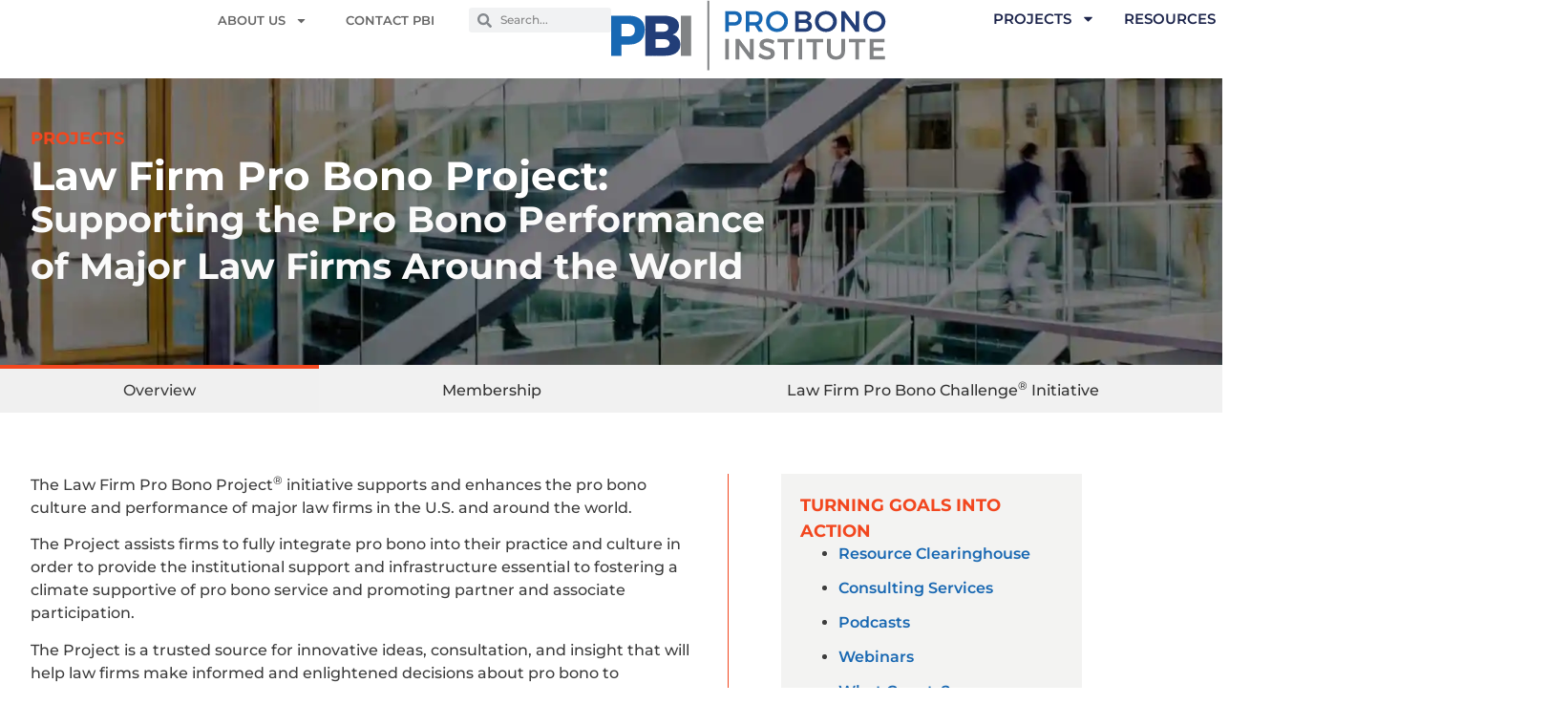

--- FILE ---
content_type: text/html; charset=UTF-8
request_url: https://www.probonoinst.org/law-firm-pro-bono-project/?tab=project_challenge
body_size: 33405
content:
<!doctype html>
<html lang="en-US">
<head>
	<meta charset="UTF-8">
	<meta name="viewport" content="width=device-width, initial-scale=1">
	<link rel="profile" href="https://gmpg.org/xfn/11">
	<meta name='robots' content='index, follow, max-image-preview:large, max-snippet:-1, max-video-preview:-1' />

	<!-- This site is optimized with the Yoast SEO plugin v26.7 - https://yoast.com/wordpress/plugins/seo/ -->
	<title>Law Firm Pro Bono Project - Pro Bono Institute</title>
	<meta name="description" content="The Law Firm Pro Bono Project® initiative supports and enhances the pro bono culture and performance of major law firms in the U.S. and around the world.The Project assists firms to fully integrate pro bono into their practice and culture in order to provide the institutional support and infrastructure essential to fostering a climate supportive of pro bono service and promoting partner and associate participation." />
	<link rel="canonical" href="https://www.probonoinst.org/law-firm-pro-bono-project/" />
	<meta property="og:locale" content="en_US" />
	<meta property="og:type" content="article" />
	<meta property="og:title" content="Law Firm Pro Bono Project - Pro Bono Institute" />
	<meta property="og:description" content="The Law Firm Pro Bono Project® initiative supports and enhances the pro bono culture and performance of major law firms in the U.S. and around the world.The Project assists firms to fully integrate pro bono into their practice and culture in order to provide the institutional support and infrastructure essential to fostering a climate supportive of pro bono service and promoting partner and associate participation." />
	<meta property="og:url" content="https://www.probonoinst.org/law-firm-pro-bono-project/" />
	<meta property="og:site_name" content="Pro Bono Institute" />
	<meta property="article:modified_time" content="2025-07-30T18:55:59+00:00" />
	<meta property="og:image" content="https://www.probonoinst.org/wp-content/uploads/LFCSbadge-292x300.png" />
	<meta name="twitter:card" content="summary_large_image" />
	<meta name="twitter:label1" content="Est. reading time" />
	<meta name="twitter:data1" content="9 minutes" />
	<script type="application/ld+json" class="yoast-schema-graph">{"@context":"https://schema.org","@graph":[{"@type":"WebPage","@id":"https://www.probonoinst.org/law-firm-pro-bono-project/","url":"https://www.probonoinst.org/law-firm-pro-bono-project/","name":"Law Firm Pro Bono Project - Pro Bono Institute","isPartOf":{"@id":"https://www.probonoinst.org/#website"},"primaryImageOfPage":{"@id":"https://www.probonoinst.org/law-firm-pro-bono-project/#primaryimage"},"image":{"@id":"https://www.probonoinst.org/law-firm-pro-bono-project/#primaryimage"},"thumbnailUrl":"https://www.probonoinst.org/wp-content/uploads/LFCSbadge-292x300.png","datePublished":"2018-07-03T18:30:18+00:00","dateModified":"2025-07-30T18:55:59+00:00","description":"The Law Firm Pro Bono Project® initiative supports and enhances the pro bono culture and performance of major law firms in the U.S. and around the world.The Project assists firms to fully integrate pro bono into their practice and culture in order to provide the institutional support and infrastructure essential to fostering a climate supportive of pro bono service and promoting partner and associate participation.","breadcrumb":{"@id":"https://www.probonoinst.org/law-firm-pro-bono-project/#breadcrumb"},"inLanguage":"en-US","potentialAction":[{"@type":"ReadAction","target":["https://www.probonoinst.org/law-firm-pro-bono-project/"]}]},{"@type":"ImageObject","inLanguage":"en-US","@id":"https://www.probonoinst.org/law-firm-pro-bono-project/#primaryimage","url":"https://i0.wp.com/www.probonoinst.org/wp-content/uploads/LFCSbadge.png?fit=302%2C310&ssl=1","contentUrl":"https://i0.wp.com/www.probonoinst.org/wp-content/uploads/LFCSbadge.png?fit=302%2C310&ssl=1","width":302,"height":310},{"@type":"BreadcrumbList","@id":"https://www.probonoinst.org/law-firm-pro-bono-project/#breadcrumb","itemListElement":[{"@type":"ListItem","position":1,"name":"Home","item":"https://www.probonoinst.org/"},{"@type":"ListItem","position":2,"name":"Law Firm Pro Bono Project"}]},{"@type":"WebSite","@id":"https://www.probonoinst.org/#website","url":"https://www.probonoinst.org/","name":"Pro Bono Institute","description":"Helping you fulfill the promise of pro bono","publisher":{"@id":"https://www.probonoinst.org/#organization"},"potentialAction":[{"@type":"SearchAction","target":{"@type":"EntryPoint","urlTemplate":"https://www.probonoinst.org/?s={search_term_string}"},"query-input":{"@type":"PropertyValueSpecification","valueRequired":true,"valueName":"search_term_string"}}],"inLanguage":"en-US"},{"@type":"Organization","@id":"https://www.probonoinst.org/#organization","name":"Pro Bono Institute","url":"https://www.probonoinst.org/","logo":{"@type":"ImageObject","inLanguage":"en-US","@id":"https://www.probonoinst.org/#/schema/logo/image/","url":"https://i0.wp.com/www.probonoinst.org/wp-content/uploads/pbi-logo-1.png?fit=288%2C74&ssl=1","contentUrl":"https://i0.wp.com/www.probonoinst.org/wp-content/uploads/pbi-logo-1.png?fit=288%2C74&ssl=1","width":288,"height":74,"caption":"Pro Bono Institute"},"image":{"@id":"https://www.probonoinst.org/#/schema/logo/image/"},"sameAs":["https://www.linkedin.com/company/336371/admin/feed/posts/"]}]}</script>
	<!-- / Yoast SEO plugin. -->


<link rel='dns-prefetch' href='//stats.wp.com' />
<link rel='dns-prefetch' href='//v0.wordpress.com' />
<link rel='preconnect' href='//i0.wp.com' />
<link rel='preconnect' href='//c0.wp.com' />
<link rel="alternate" type="application/rss+xml" title="Pro Bono Institute &raquo; Feed" href="https://www.probonoinst.org/feed/" />
<link rel="alternate" type="application/rss+xml" title="Pro Bono Institute &raquo; Comments Feed" href="https://www.probonoinst.org/comments/feed/" />
<link rel="alternate" title="oEmbed (JSON)" type="application/json+oembed" href="https://www.probonoinst.org/wp-json/oembed/1.0/embed?url=https%3A%2F%2Fwww.probonoinst.org%2Flaw-firm-pro-bono-project%2F" />
<link rel="alternate" title="oEmbed (XML)" type="text/xml+oembed" href="https://www.probonoinst.org/wp-json/oembed/1.0/embed?url=https%3A%2F%2Fwww.probonoinst.org%2Flaw-firm-pro-bono-project%2F&#038;format=xml" />
<style id='wp-img-auto-sizes-contain-inline-css'>
img:is([sizes=auto i],[sizes^="auto," i]){contain-intrinsic-size:3000px 1500px}
/*# sourceURL=wp-img-auto-sizes-contain-inline-css */
</style>
<link rel='stylesheet' id='twb-open-sans-css' href='https://fonts.googleapis.com/css?family=Open+Sans%3A300%2C400%2C500%2C600%2C700%2C800&#038;display=swap&#038;ver=6.9' media='all' />
<link rel='stylesheet' id='twbbwg-global-css' href='https://www.probonoinst.org/wp-content/plugins/photo-gallery/booster/assets/css/global.css?ver=1.0.0' media='all' />
<style id='wp-emoji-styles-inline-css'>

	img.wp-smiley, img.emoji {
		display: inline !important;
		border: none !important;
		box-shadow: none !important;
		height: 1em !important;
		width: 1em !important;
		margin: 0 0.07em !important;
		vertical-align: -0.1em !important;
		background: none !important;
		padding: 0 !important;
	}
/*# sourceURL=wp-emoji-styles-inline-css */
</style>
<style id='collapsing-categories-style-inline-css'>


/*# sourceURL=https://www.probonoinst.org/wp-content/plugins/collapsing-categories/build/style-index.css */
</style>
<link rel='stylesheet' id='mediaelement-css' href='https://c0.wp.com/c/6.9/wp-includes/js/mediaelement/mediaelementplayer-legacy.min.css' media='all' />
<link rel='stylesheet' id='wp-mediaelement-css' href='https://c0.wp.com/c/6.9/wp-includes/js/mediaelement/wp-mediaelement.min.css' media='all' />
<style id='jetpack-sharing-buttons-style-inline-css'>
.jetpack-sharing-buttons__services-list{display:flex;flex-direction:row;flex-wrap:wrap;gap:0;list-style-type:none;margin:5px;padding:0}.jetpack-sharing-buttons__services-list.has-small-icon-size{font-size:12px}.jetpack-sharing-buttons__services-list.has-normal-icon-size{font-size:16px}.jetpack-sharing-buttons__services-list.has-large-icon-size{font-size:24px}.jetpack-sharing-buttons__services-list.has-huge-icon-size{font-size:36px}@media print{.jetpack-sharing-buttons__services-list{display:none!important}}.editor-styles-wrapper .wp-block-jetpack-sharing-buttons{gap:0;padding-inline-start:0}ul.jetpack-sharing-buttons__services-list.has-background{padding:1.25em 2.375em}
/*# sourceURL=https://www.probonoinst.org/wp-content/plugins/jetpack/_inc/blocks/sharing-buttons/view.css */
</style>
<style id='global-styles-inline-css'>
:root{--wp--preset--aspect-ratio--square: 1;--wp--preset--aspect-ratio--4-3: 4/3;--wp--preset--aspect-ratio--3-4: 3/4;--wp--preset--aspect-ratio--3-2: 3/2;--wp--preset--aspect-ratio--2-3: 2/3;--wp--preset--aspect-ratio--16-9: 16/9;--wp--preset--aspect-ratio--9-16: 9/16;--wp--preset--color--black: #000000;--wp--preset--color--cyan-bluish-gray: #abb8c3;--wp--preset--color--white: #ffffff;--wp--preset--color--pale-pink: #f78da7;--wp--preset--color--vivid-red: #cf2e2e;--wp--preset--color--luminous-vivid-orange: #ff6900;--wp--preset--color--luminous-vivid-amber: #fcb900;--wp--preset--color--light-green-cyan: #7bdcb5;--wp--preset--color--vivid-green-cyan: #00d084;--wp--preset--color--pale-cyan-blue: #8ed1fc;--wp--preset--color--vivid-cyan-blue: #0693e3;--wp--preset--color--vivid-purple: #9b51e0;--wp--preset--gradient--vivid-cyan-blue-to-vivid-purple: linear-gradient(135deg,rgb(6,147,227) 0%,rgb(155,81,224) 100%);--wp--preset--gradient--light-green-cyan-to-vivid-green-cyan: linear-gradient(135deg,rgb(122,220,180) 0%,rgb(0,208,130) 100%);--wp--preset--gradient--luminous-vivid-amber-to-luminous-vivid-orange: linear-gradient(135deg,rgb(252,185,0) 0%,rgb(255,105,0) 100%);--wp--preset--gradient--luminous-vivid-orange-to-vivid-red: linear-gradient(135deg,rgb(255,105,0) 0%,rgb(207,46,46) 100%);--wp--preset--gradient--very-light-gray-to-cyan-bluish-gray: linear-gradient(135deg,rgb(238,238,238) 0%,rgb(169,184,195) 100%);--wp--preset--gradient--cool-to-warm-spectrum: linear-gradient(135deg,rgb(74,234,220) 0%,rgb(151,120,209) 20%,rgb(207,42,186) 40%,rgb(238,44,130) 60%,rgb(251,105,98) 80%,rgb(254,248,76) 100%);--wp--preset--gradient--blush-light-purple: linear-gradient(135deg,rgb(255,206,236) 0%,rgb(152,150,240) 100%);--wp--preset--gradient--blush-bordeaux: linear-gradient(135deg,rgb(254,205,165) 0%,rgb(254,45,45) 50%,rgb(107,0,62) 100%);--wp--preset--gradient--luminous-dusk: linear-gradient(135deg,rgb(255,203,112) 0%,rgb(199,81,192) 50%,rgb(65,88,208) 100%);--wp--preset--gradient--pale-ocean: linear-gradient(135deg,rgb(255,245,203) 0%,rgb(182,227,212) 50%,rgb(51,167,181) 100%);--wp--preset--gradient--electric-grass: linear-gradient(135deg,rgb(202,248,128) 0%,rgb(113,206,126) 100%);--wp--preset--gradient--midnight: linear-gradient(135deg,rgb(2,3,129) 0%,rgb(40,116,252) 100%);--wp--preset--font-size--small: 13px;--wp--preset--font-size--medium: 20px;--wp--preset--font-size--large: 36px;--wp--preset--font-size--x-large: 42px;--wp--preset--spacing--20: 0.44rem;--wp--preset--spacing--30: 0.67rem;--wp--preset--spacing--40: 1rem;--wp--preset--spacing--50: 1.5rem;--wp--preset--spacing--60: 2.25rem;--wp--preset--spacing--70: 3.38rem;--wp--preset--spacing--80: 5.06rem;--wp--preset--shadow--natural: 6px 6px 9px rgba(0, 0, 0, 0.2);--wp--preset--shadow--deep: 12px 12px 50px rgba(0, 0, 0, 0.4);--wp--preset--shadow--sharp: 6px 6px 0px rgba(0, 0, 0, 0.2);--wp--preset--shadow--outlined: 6px 6px 0px -3px rgb(255, 255, 255), 6px 6px rgb(0, 0, 0);--wp--preset--shadow--crisp: 6px 6px 0px rgb(0, 0, 0);}:root { --wp--style--global--content-size: 800px;--wp--style--global--wide-size: 1200px; }:where(body) { margin: 0; }.wp-site-blocks > .alignleft { float: left; margin-right: 2em; }.wp-site-blocks > .alignright { float: right; margin-left: 2em; }.wp-site-blocks > .aligncenter { justify-content: center; margin-left: auto; margin-right: auto; }:where(.wp-site-blocks) > * { margin-block-start: 24px; margin-block-end: 0; }:where(.wp-site-blocks) > :first-child { margin-block-start: 0; }:where(.wp-site-blocks) > :last-child { margin-block-end: 0; }:root { --wp--style--block-gap: 24px; }:root :where(.is-layout-flow) > :first-child{margin-block-start: 0;}:root :where(.is-layout-flow) > :last-child{margin-block-end: 0;}:root :where(.is-layout-flow) > *{margin-block-start: 24px;margin-block-end: 0;}:root :where(.is-layout-constrained) > :first-child{margin-block-start: 0;}:root :where(.is-layout-constrained) > :last-child{margin-block-end: 0;}:root :where(.is-layout-constrained) > *{margin-block-start: 24px;margin-block-end: 0;}:root :where(.is-layout-flex){gap: 24px;}:root :where(.is-layout-grid){gap: 24px;}.is-layout-flow > .alignleft{float: left;margin-inline-start: 0;margin-inline-end: 2em;}.is-layout-flow > .alignright{float: right;margin-inline-start: 2em;margin-inline-end: 0;}.is-layout-flow > .aligncenter{margin-left: auto !important;margin-right: auto !important;}.is-layout-constrained > .alignleft{float: left;margin-inline-start: 0;margin-inline-end: 2em;}.is-layout-constrained > .alignright{float: right;margin-inline-start: 2em;margin-inline-end: 0;}.is-layout-constrained > .aligncenter{margin-left: auto !important;margin-right: auto !important;}.is-layout-constrained > :where(:not(.alignleft):not(.alignright):not(.alignfull)){max-width: var(--wp--style--global--content-size);margin-left: auto !important;margin-right: auto !important;}.is-layout-constrained > .alignwide{max-width: var(--wp--style--global--wide-size);}body .is-layout-flex{display: flex;}.is-layout-flex{flex-wrap: wrap;align-items: center;}.is-layout-flex > :is(*, div){margin: 0;}body .is-layout-grid{display: grid;}.is-layout-grid > :is(*, div){margin: 0;}body{padding-top: 0px;padding-right: 0px;padding-bottom: 0px;padding-left: 0px;}a:where(:not(.wp-element-button)){text-decoration: underline;}:root :where(.wp-element-button, .wp-block-button__link){background-color: #32373c;border-width: 0;color: #fff;font-family: inherit;font-size: inherit;font-style: inherit;font-weight: inherit;letter-spacing: inherit;line-height: inherit;padding-top: calc(0.667em + 2px);padding-right: calc(1.333em + 2px);padding-bottom: calc(0.667em + 2px);padding-left: calc(1.333em + 2px);text-decoration: none;text-transform: inherit;}.has-black-color{color: var(--wp--preset--color--black) !important;}.has-cyan-bluish-gray-color{color: var(--wp--preset--color--cyan-bluish-gray) !important;}.has-white-color{color: var(--wp--preset--color--white) !important;}.has-pale-pink-color{color: var(--wp--preset--color--pale-pink) !important;}.has-vivid-red-color{color: var(--wp--preset--color--vivid-red) !important;}.has-luminous-vivid-orange-color{color: var(--wp--preset--color--luminous-vivid-orange) !important;}.has-luminous-vivid-amber-color{color: var(--wp--preset--color--luminous-vivid-amber) !important;}.has-light-green-cyan-color{color: var(--wp--preset--color--light-green-cyan) !important;}.has-vivid-green-cyan-color{color: var(--wp--preset--color--vivid-green-cyan) !important;}.has-pale-cyan-blue-color{color: var(--wp--preset--color--pale-cyan-blue) !important;}.has-vivid-cyan-blue-color{color: var(--wp--preset--color--vivid-cyan-blue) !important;}.has-vivid-purple-color{color: var(--wp--preset--color--vivid-purple) !important;}.has-black-background-color{background-color: var(--wp--preset--color--black) !important;}.has-cyan-bluish-gray-background-color{background-color: var(--wp--preset--color--cyan-bluish-gray) !important;}.has-white-background-color{background-color: var(--wp--preset--color--white) !important;}.has-pale-pink-background-color{background-color: var(--wp--preset--color--pale-pink) !important;}.has-vivid-red-background-color{background-color: var(--wp--preset--color--vivid-red) !important;}.has-luminous-vivid-orange-background-color{background-color: var(--wp--preset--color--luminous-vivid-orange) !important;}.has-luminous-vivid-amber-background-color{background-color: var(--wp--preset--color--luminous-vivid-amber) !important;}.has-light-green-cyan-background-color{background-color: var(--wp--preset--color--light-green-cyan) !important;}.has-vivid-green-cyan-background-color{background-color: var(--wp--preset--color--vivid-green-cyan) !important;}.has-pale-cyan-blue-background-color{background-color: var(--wp--preset--color--pale-cyan-blue) !important;}.has-vivid-cyan-blue-background-color{background-color: var(--wp--preset--color--vivid-cyan-blue) !important;}.has-vivid-purple-background-color{background-color: var(--wp--preset--color--vivid-purple) !important;}.has-black-border-color{border-color: var(--wp--preset--color--black) !important;}.has-cyan-bluish-gray-border-color{border-color: var(--wp--preset--color--cyan-bluish-gray) !important;}.has-white-border-color{border-color: var(--wp--preset--color--white) !important;}.has-pale-pink-border-color{border-color: var(--wp--preset--color--pale-pink) !important;}.has-vivid-red-border-color{border-color: var(--wp--preset--color--vivid-red) !important;}.has-luminous-vivid-orange-border-color{border-color: var(--wp--preset--color--luminous-vivid-orange) !important;}.has-luminous-vivid-amber-border-color{border-color: var(--wp--preset--color--luminous-vivid-amber) !important;}.has-light-green-cyan-border-color{border-color: var(--wp--preset--color--light-green-cyan) !important;}.has-vivid-green-cyan-border-color{border-color: var(--wp--preset--color--vivid-green-cyan) !important;}.has-pale-cyan-blue-border-color{border-color: var(--wp--preset--color--pale-cyan-blue) !important;}.has-vivid-cyan-blue-border-color{border-color: var(--wp--preset--color--vivid-cyan-blue) !important;}.has-vivid-purple-border-color{border-color: var(--wp--preset--color--vivid-purple) !important;}.has-vivid-cyan-blue-to-vivid-purple-gradient-background{background: var(--wp--preset--gradient--vivid-cyan-blue-to-vivid-purple) !important;}.has-light-green-cyan-to-vivid-green-cyan-gradient-background{background: var(--wp--preset--gradient--light-green-cyan-to-vivid-green-cyan) !important;}.has-luminous-vivid-amber-to-luminous-vivid-orange-gradient-background{background: var(--wp--preset--gradient--luminous-vivid-amber-to-luminous-vivid-orange) !important;}.has-luminous-vivid-orange-to-vivid-red-gradient-background{background: var(--wp--preset--gradient--luminous-vivid-orange-to-vivid-red) !important;}.has-very-light-gray-to-cyan-bluish-gray-gradient-background{background: var(--wp--preset--gradient--very-light-gray-to-cyan-bluish-gray) !important;}.has-cool-to-warm-spectrum-gradient-background{background: var(--wp--preset--gradient--cool-to-warm-spectrum) !important;}.has-blush-light-purple-gradient-background{background: var(--wp--preset--gradient--blush-light-purple) !important;}.has-blush-bordeaux-gradient-background{background: var(--wp--preset--gradient--blush-bordeaux) !important;}.has-luminous-dusk-gradient-background{background: var(--wp--preset--gradient--luminous-dusk) !important;}.has-pale-ocean-gradient-background{background: var(--wp--preset--gradient--pale-ocean) !important;}.has-electric-grass-gradient-background{background: var(--wp--preset--gradient--electric-grass) !important;}.has-midnight-gradient-background{background: var(--wp--preset--gradient--midnight) !important;}.has-small-font-size{font-size: var(--wp--preset--font-size--small) !important;}.has-medium-font-size{font-size: var(--wp--preset--font-size--medium) !important;}.has-large-font-size{font-size: var(--wp--preset--font-size--large) !important;}.has-x-large-font-size{font-size: var(--wp--preset--font-size--x-large) !important;}
:root :where(.wp-block-pullquote){font-size: 1.5em;line-height: 1.6;}
/*# sourceURL=global-styles-inline-css */
</style>
<link rel='stylesheet' id='bwg_fonts-css' href='https://www.probonoinst.org/wp-content/plugins/photo-gallery/css/bwg-fonts/fonts.css?ver=0.0.1' media='all' />
<link rel='stylesheet' id='sumoselect-css' href='https://www.probonoinst.org/wp-content/plugins/photo-gallery/css/sumoselect.min.css?ver=3.4.6' media='all' />
<link rel='stylesheet' id='mCustomScrollbar-css' href='https://www.probonoinst.org/wp-content/plugins/photo-gallery/css/jquery.mCustomScrollbar.min.css?ver=3.1.5' media='all' />
<link rel='stylesheet' id='bwg_googlefonts-css' href='https://fonts.googleapis.com/css?family=Ubuntu&#038;subset=greek,latin,greek-ext,vietnamese,cyrillic-ext,latin-ext,cyrillic' media='all' />
<link rel='stylesheet' id='bwg_frontend-css' href='https://www.probonoinst.org/wp-content/plugins/photo-gallery/css/styles.min.css?ver=1.8.35' media='all' />
<link rel='stylesheet' id='style_login_widget-css' href='https://www.probonoinst.org/wp-content/plugins/login-sidebar-widget/css/style_login_widget.css?ver=6.9' media='all' />
<link rel='stylesheet' id='page-list-style-css' href='https://www.probonoinst.org/wp-content/plugins/page-list/css/page-list.css?ver=5.9' media='all' />
<link rel='stylesheet' id='hello-elementor-css' href='https://www.probonoinst.org/wp-content/themes/hello-elementor/assets/css/reset.css?ver=3.4.5' media='all' />
<link rel='stylesheet' id='hello-elementor-theme-style-css' href='https://www.probonoinst.org/wp-content/themes/hello-elementor/assets/css/theme.css?ver=3.4.5' media='all' />
<link rel='stylesheet' id='hello-elementor-header-footer-css' href='https://www.probonoinst.org/wp-content/themes/hello-elementor/assets/css/header-footer.css?ver=3.4.5' media='all' />
<link rel='stylesheet' id='elementor-frontend-css' href='https://www.probonoinst.org/wp-content/plugins/elementor/assets/css/frontend.min.css?ver=3.34.1' media='all' />
<style id='elementor-frontend-inline-css'>
.elementor-kit-17438{--e-global-color-primary:#1968B2;--e-global-color-secondary:#54595F;--e-global-color-text:#3D3D3D;--e-global-color-accent:#F2471F;--e-global-color-d2f192a:#FAFAFA;--e-global-color-a64a8a7:#E1E1E1;--e-global-color-ac8a054:#111111;--e-global-color-cbe82e7:#FFFFFF;--e-global-color-3151e62:#233E79;--e-global-color-d898a2f:#7BC015;--e-global-color-8ef6558:#F8F8F8;--e-global-color-12a5b34:#393939;--e-global-color-62e51e2:#E8E8E8;--e-global-color-1b13b71:#F3F3F2;--e-global-color-7bc9d9c:#F0F0F0;--e-global-color-c1cc226:#676D74;--e-global-typography-primary-font-family:"Montserrat";--e-global-typography-primary-font-weight:500;--e-global-typography-secondary-font-family:"Raleway";--e-global-typography-secondary-font-weight:400;--e-global-typography-text-font-family:"Montserrat";--e-global-typography-text-font-size:16px;--e-global-typography-text-font-weight:500;--e-global-typography-accent-font-family:"Montserrat";--e-global-typography-accent-font-weight:700;--e-global-typography-8b2f752-font-family:"Montserrat";--e-global-typography-8b2f752-font-size:13px;--e-global-typography-8b2f752-font-weight:600;--e-global-typography-8b2f752-text-transform:uppercase;--e-global-typography-adfebde-font-family:"Montserrat";--e-global-typography-adfebde-font-size:15px;--e-global-typography-adfebde-font-weight:600;--e-global-typography-adfebde-text-transform:uppercase;--e-global-typography-adfebde-font-style:normal;--e-global-typography-adfebde-text-decoration:none;--e-global-typography-adfebde-line-height:1em;--e-global-typography-adfebde-letter-spacing:0px;--e-global-typography-c270ba5-font-family:"Montserrat";--e-global-typography-c270ba5-font-size:16px;--e-global-typography-c270ba5-font-weight:400;--e-global-typography-d8ac772-font-family:"Montserrat";--e-global-typography-d8ac772-font-size:14px;--e-global-typography-d8ac772-font-weight:600;--e-global-typography-ef0d8ff-font-family:"Montserrat";--e-global-typography-ef0d8ff-font-size:70px;--e-global-typography-ef0d8ff-font-weight:700;--e-global-typography-ef0d8ff-text-transform:uppercase;--e-global-typography-ef0d8ff-line-height:1;--e-global-typography-e1e8ab5-font-family:"Montserrat";--e-global-typography-e1e8ab5-font-size:18px;--e-global-typography-e1e8ab5-font-weight:700;--e-global-typography-e1e8ab5-text-transform:uppercase;--e-global-typography-e1e8ab5-font-style:normal;--e-global-typography-e1e8ab5-text-decoration:none;--e-global-typography-e1e8ab5-letter-spacing:0px;--e-global-typography-21cd0a5-font-family:"Raleway";--e-global-typography-21cd0a5-font-size:23px;--e-global-typography-21cd0a5-font-weight:500;--e-global-typography-21cd0a5-text-transform:uppercase;--e-global-typography-21cd0a5-line-height:1.5rem;--e-global-typography-5189682-font-family:"Montserrat";--e-global-typography-5189682-font-size:12px;--e-global-typography-5189682-font-weight:600;--e-global-typography-5189682-text-transform:uppercase;--e-global-typography-95a6121-font-family:"Raleway";--e-global-typography-95a6121-font-size:14px;--e-global-typography-95a6121-font-weight:600;--e-global-typography-95a6121-line-height:14px;--e-global-typography-0158c39-font-family:"Raleway";--e-global-typography-0158c39-font-size:14px;--e-global-typography-0158c39-font-weight:500;--e-global-typography-a426b1b-font-family:"Montserrat";--e-global-typography-a426b1b-font-size:20px;--e-global-typography-a426b1b-font-weight:700;--e-global-typography-a426b1b-text-transform:uppercase;--e-global-typography-a426b1b-letter-spacing:0.15rem;--e-global-typography-9c3c2e7-font-family:"Raleway";--e-global-typography-9c3c2e7-font-size:28px;--e-global-typography-9c3c2e7-font-weight:800;--e-global-typography-9c3c2e7-text-transform:uppercase;--e-global-typography-8b76c52-font-family:"Montserrat";--e-global-typography-8b76c52-font-size:18px;--e-global-typography-8b76c52-font-weight:700;--e-global-typography-8b76c52-text-transform:uppercase;--e-global-typography-baa62ad-font-family:"Montserrat";--e-global-typography-baa62ad-font-size:42px;--e-global-typography-baa62ad-font-weight:700;--e-global-typography-baa62ad-line-height:50px;--e-global-typography-179b6f9-font-family:"Montserrat";--e-global-typography-179b6f9-font-size:42px;--e-global-typography-179b6f9-font-weight:700;--e-global-typography-179b6f9-letter-spacing:0px;--e-global-typography-dcfc09b-font-family:"Montserrat";--e-global-typography-dcfc09b-font-size:18px;--e-global-typography-dcfc09b-font-weight:700;--e-global-typography-dcfc09b-text-transform:uppercase;color:var( --e-global-color-text );}.elementor-kit-17438 button,.elementor-kit-17438 input[type="button"],.elementor-kit-17438 input[type="submit"],.elementor-kit-17438 .elementor-button{background-color:var( --e-global-color-accent );color:var( --e-global-color-d2f192a );}.elementor-kit-17438 e-page-transition{background-color:#FFBC7D;}.elementor-kit-17438 a{color:var( --e-global-color-primary );}.elementor-kit-17438 a:hover{color:var( --e-global-color-3151e62 );}.elementor-section.elementor-section-boxed > .elementor-container{max-width:1280px;}.e-con{--container-max-width:1280px;}.elementor-widget:not(:last-child){margin-block-end:20px;}.elementor-element{--widgets-spacing:20px 20px;--widgets-spacing-row:20px;--widgets-spacing-column:20px;}{}h1.entry-title{display:var(--page-title-display);}.site-header .site-branding{flex-direction:column;align-items:stretch;}.site-header{padding-inline-end:0px;padding-inline-start:0px;}.site-footer .site-branding{flex-direction:column;align-items:stretch;}@media(max-width:1024px){.elementor-kit-17438{--e-global-typography-adfebde-font-size:14px;--e-global-typography-ef0d8ff-font-size:50px;--e-global-typography-ef0d8ff-line-height:1;--e-global-typography-e1e8ab5-font-size:14px;--e-global-typography-a426b1b-font-size:16px;}.elementor-section.elementor-section-boxed > .elementor-container{max-width:1024px;}.e-con{--container-max-width:1024px;}}@media(max-width:767px){.elementor-kit-17438{--e-global-typography-ef0d8ff-font-size:32px;--e-global-typography-9c3c2e7-font-size:22px;}.elementor-section.elementor-section-boxed > .elementor-container{max-width:767px;}.e-con{--container-max-width:767px;}}
.elementor-12249 .elementor-element.elementor-element-2ee55327{--display:flex;--min-height:300px;--flex-direction:column;--container-widget-width:100%;--container-widget-height:initial;--container-widget-flex-grow:0;--container-widget-align-self:initial;--flex-wrap-mobile:wrap;--gap:0px 0px;--row-gap:0px;--column-gap:0px;--margin-top:0px;--margin-bottom:0px;--margin-left:0px;--margin-right:0px;--padding-top:50px;--padding-bottom:32px;--padding-left:32px;--padding-right:32px;}.elementor-12249 .elementor-element.elementor-element-2ee55327:not(.elementor-motion-effects-element-type-background), .elementor-12249 .elementor-element.elementor-element-2ee55327 > .elementor-motion-effects-container > .elementor-motion-effects-layer{background-image:url("https://i0.wp.com/www.probonoinst.org/wp-content/uploads/2LFlanding-e1680046618415.jpg?fit=2000%2C400&ssl=1");background-position:center center;background-repeat:no-repeat;background-size:cover;}.elementor-widget-heading .elementor-heading-title{font-family:var( --e-global-typography-primary-font-family ), Sans-serif;font-weight:var( --e-global-typography-primary-font-weight );line-height:var( --e-global-typography-primary-line-height );word-spacing:var( --e-global-typography-primary-word-spacing );color:var( --e-global-color-primary );}.elementor-12249 .elementor-element.elementor-element-12935b29 .elementor-heading-title{font-family:var( --e-global-typography-8b76c52-font-family ), Sans-serif;font-size:var( --e-global-typography-8b76c52-font-size );font-weight:var( --e-global-typography-8b76c52-font-weight );text-transform:var( --e-global-typography-8b76c52-text-transform );color:var( --e-global-color-accent );}.elementor-12249 .elementor-element.elementor-element-5fff461a > .elementor-widget-container{margin:0px 0px 0px 0px;}.elementor-12249 .elementor-element.elementor-element-5fff461a .elementor-heading-title{font-family:"Montserrat", Sans-serif;font-size:42px;font-weight:700;line-height:50px;color:var( --e-global-color-cbe82e7 );}.elementor-12249 .elementor-element.elementor-element-ad1016a .elementor-heading-title{font-family:"Montserrat", Sans-serif;font-size:38px;font-weight:700;line-height:1.1em;letter-spacing:0px;color:var( --e-global-color-d2f192a );}.elementor-12249 .elementor-element.elementor-element-ca24d67 .elementor-heading-title{font-family:"Montserrat", Sans-serif;font-size:38px;font-weight:700;color:var( --e-global-color-d2f192a );}.elementor-12249 .elementor-element.elementor-element-33450f7d{--display:flex;--min-height:50px;--flex-direction:column;--container-widget-width:100%;--container-widget-height:initial;--container-widget-flex-grow:0;--container-widget-align-self:initial;--flex-wrap-mobile:wrap;--margin-top:0px;--margin-bottom:0px;--margin-left:0px;--margin-right:0px;--padding-top:0px;--padding-bottom:0px;--padding-left:0px;--padding-right:0px;}.elementor-12249 .elementor-element.elementor-element-33450f7d:not(.elementor-motion-effects-element-type-background), .elementor-12249 .elementor-element.elementor-element-33450f7d > .elementor-motion-effects-container > .elementor-motion-effects-layer{background-color:#F0F0F0;}.elementor-12249 .elementor-element.elementor-element-12017ab0{--display:flex;--flex-direction:column;--container-widget-width:100%;--container-widget-height:initial;--container-widget-flex-grow:0;--container-widget-align-self:initial;--flex-wrap-mobile:wrap;--margin-top:-50px;--margin-bottom:0px;--margin-left:0px;--margin-right:0px;--padding-top:0px;--padding-bottom:0px;--padding-left:0px;--padding-right:0px;--z-index:1;}.elementor-12249 .elementor-element.elementor-element-7e28f9df .eael-advance-tabs .eael-tabs-nav > ul li.eael-tab-nav-item:hover:not(.active){background-color:#333;}.elementor-12249 .elementor-element.elementor-element-7e28f9df .eael-advance-tabs{padding:0px 0px 0px 0px;margin:0px 0px 0px 0px;}.elementor-12249 .elementor-element.elementor-element-7e28f9df .eael-advance-tabs .eael-tabs-nav > ul li{font-family:"Montserrat", Sans-serif;font-size:16px;font-weight:500;background-color:#f1f1f1;color:#333;border-style:solid;border-width:4px 0px 0px 0px;border-color:var( --e-global-color-7bc9d9c );}.elementor-12249 .elementor-element.elementor-element-7e28f9df .eael-advance-tabs .eael-tabs-nav > ul li i{font-size:16px;}.elementor-12249 .elementor-element.elementor-element-7e28f9df .eael-advance-tabs .eael-tabs-nav > ul li img{width:16px;}.elementor-12249 .elementor-element.elementor-element-7e28f9df .eael-advance-tabs .eael-tabs-nav > ul li svg{width:16px;height:16px;}.elementor-12249 .elementor-element.elementor-element-7e28f9df .eael-tab-inline-icon li .title-before-icon{margin-right:13px;}.elementor-12249 .elementor-element.elementor-element-7e28f9df .eael-tab-inline-icon li .title-after-icon{margin-left:13px;}.elementor-12249 .elementor-element.elementor-element-7e28f9df .eael-tab-top-icon li i, .elementor-12249 .elementor-element.elementor-element-7e28f9df .eael-tab-top-icon li img, .elementor-12249 .elementor-element.elementor-element-7e28f9df .eael-tab-top-icon li svg{margin-bottom:13px;}.elementor-12249 .elementor-element.elementor-element-7e28f9df > .eael-advance-tabs > .eael-tabs-nav ul li{padding:11px 16px 11px 16px;margin:0px 0px 0px 0px;}.elementor-12249 .elementor-element.elementor-element-7e28f9df > .elementor-widget-container > .eael-advance-tabs > .eael-tabs-nav ul li{padding:11px 16px 11px 16px;margin:0px 0px 0px 0px;}.elementor-12249 .elementor-element.elementor-element-7e28f9df .eael-advance-tabs .eael-tabs-nav > ul li:hover{color:var( --e-global-color-accent );border-style:solid;border-width:4px 0px 0px 0px;border-color:var( --e-global-color-7bc9d9c );}.elementor-12249 .elementor-element.elementor-element-7e28f9df .eael-advance-tabs .eael-tabs-nav > ul .active{background-color:var( --e-global-color-7bc9d9c );}.elementor-12249 .elementor-element.elementor-element-7e28f9df .eael-advance-tabs .eael-tabs-nav > ul li.active{color:var( --e-global-color-text );border-style:solid;border-width:4px 0px 0px 0px;border-color:var( --e-global-color-accent );}.elementor-12249 .elementor-element.elementor-element-7e28f9df .eael-advance-tabs .eael-tabs-content > div{color:#333;padding:32px 0px 40px 0px;margin:0px 0px 0px 0px;}.elementor-12249 .elementor-element.elementor-element-34acc229{--display:flex;--gap:0px 0px;--row-gap:0px;--column-gap:0px;--padding-top:60px;--padding-bottom:80px;--padding-left:80px;--padding-right:80px;}.elementor-12249 .elementor-element.elementor-element-34acc229:not(.elementor-motion-effects-element-type-background), .elementor-12249 .elementor-element.elementor-element-34acc229 > .elementor-motion-effects-container > .elementor-motion-effects-layer{background-color:var( --e-global-color-62e51e2 );}.elementor-12249 .elementor-element.elementor-element-7d71dad8 > .elementor-widget-container{padding:0px 0px 16px 0px;}.elementor-12249 .elementor-element.elementor-element-7d71dad8.elementor-element{--flex-grow:1;--flex-shrink:0;}.elementor-12249 .elementor-element.elementor-element-7d71dad8{text-align:center;}.elementor-12249 .elementor-element.elementor-element-7d71dad8 .elementor-heading-title{font-family:"Montserrat", Sans-serif;font-size:18px;font-weight:700;color:var( --e-global-color-accent );}.elementor-widget-text-editor{font-family:var( --e-global-typography-text-font-family ), Sans-serif;font-size:var( --e-global-typography-text-font-size );font-weight:var( --e-global-typography-text-font-weight );line-height:var( --e-global-typography-text-line-height );word-spacing:var( --e-global-typography-text-word-spacing );color:var( --e-global-color-text );}.elementor-widget-text-editor.elementor-drop-cap-view-stacked .elementor-drop-cap{background-color:var( --e-global-color-primary );}.elementor-widget-text-editor.elementor-drop-cap-view-framed .elementor-drop-cap, .elementor-widget-text-editor.elementor-drop-cap-view-default .elementor-drop-cap{color:var( --e-global-color-primary );border-color:var( --e-global-color-primary );}.elementor-12249 .elementor-element.elementor-element-337c3e24{width:var( --container-widget-width, 60% );max-width:60%;--container-widget-width:60%;--container-widget-flex-grow:0;text-align:center;font-family:"Montserrat", Sans-serif;font-size:18px;font-weight:500;line-height:1.5em;color:var( --e-global-color-text );}.elementor-12249 .elementor-element.elementor-element-337c3e24.elementor-element{--align-self:center;}@media(min-width:768px){.elementor-12249 .elementor-element.elementor-element-2ee55327{--content-width:1280px;}.elementor-12249 .elementor-element.elementor-element-33450f7d{--content-width:1280px;}.elementor-12249 .elementor-element.elementor-element-12017ab0{--content-width:1280px;}.elementor-12249 .elementor-element.elementor-element-34acc229{--content-width:1280px;}}@media(max-width:1024px){.elementor-12249 .elementor-element.elementor-element-2ee55327{--min-height:250px;}.elementor-widget-heading .elementor-heading-title{line-height:var( --e-global-typography-primary-line-height );word-spacing:var( --e-global-typography-primary-word-spacing );}.elementor-12249 .elementor-element.elementor-element-12935b29 .elementor-heading-title{font-size:var( --e-global-typography-8b76c52-font-size );}.elementor-12249 .elementor-element.elementor-element-5fff461a .elementor-heading-title{font-size:32px;line-height:1.25em;}.elementor-12249 .elementor-element.elementor-element-7e28f9df .eael-advance-tabs .eael-tabs-content > div{padding:0px 0px 0px 0px;}.elementor-12249 .elementor-element.elementor-element-34acc229{--padding-top:40px;--padding-bottom:40px;--padding-left:80px;--padding-right:80px;}.elementor-widget-text-editor{font-size:var( --e-global-typography-text-font-size );line-height:var( --e-global-typography-text-line-height );word-spacing:var( --e-global-typography-text-word-spacing );}.elementor-12249 .elementor-element.elementor-element-337c3e24{--container-widget-width:100%;--container-widget-flex-grow:0;width:var( --container-widget-width, 100% );max-width:100%;}}@media(max-width:767px){.elementor-12249 .elementor-element.elementor-element-2ee55327{--min-height:200px;--padding-top:16px;--padding-bottom:16px;--padding-left:16px;--padding-right:16px;}.elementor-widget-heading .elementor-heading-title{line-height:var( --e-global-typography-primary-line-height );word-spacing:var( --e-global-typography-primary-word-spacing );}.elementor-12249 .elementor-element.elementor-element-12935b29 .elementor-heading-title{font-size:var( --e-global-typography-8b76c52-font-size );}.elementor-12249 .elementor-element.elementor-element-5fff461a .elementor-heading-title{font-size:24px;}.elementor-12249 .elementor-element.elementor-element-34acc229{--padding-top:16px;--padding-bottom:16px;--padding-left:16px;--padding-right:16px;}.elementor-widget-text-editor{font-size:var( --e-global-typography-text-font-size );line-height:var( --e-global-typography-text-line-height );word-spacing:var( --e-global-typography-text-word-spacing );}}/* Start custom CSS for eael-adv-tabs, class: .elementor-element-7e28f9df */.eael-advance-tabs .eael-tabs-nav&gt;ul {
    align-items: stretch;
    background: #f3f3f2;
}
.eael-advance-tabs .eael-tabs-nav&gt;ul li {
    flex: 0 1 auto;
}
.eael-advance-tabs .eael-tabs-nav&gt;ul .active {
    font-weight: 700 !important;
}/* End custom CSS */
.elementor-17485 .elementor-element.elementor-element-1fc8710b{--display:flex;--min-height:60px;--flex-direction:row;--container-widget-width:calc( ( 1 - var( --container-widget-flex-grow ) ) * 100% );--container-widget-height:100%;--container-widget-flex-grow:1;--container-widget-align-self:stretch;--flex-wrap-mobile:wrap;--justify-content:flex-start;--align-items:center;--gap:0px 0px;--row-gap:0px;--column-gap:0px;--flex-wrap:wrap;border-style:none;--border-style:none;--padding-top:0px;--padding-bottom:0px;--padding-left:32px;--padding-right:32px;--z-index:10;}.elementor-17485 .elementor-element.elementor-element-1fc8710b:not(.elementor-motion-effects-element-type-background), .elementor-17485 .elementor-element.elementor-element-1fc8710b > .elementor-motion-effects-container > .elementor-motion-effects-layer{background-color:#FFFFFF;}.elementor-17485 .elementor-element.elementor-element-276b22f1{--display:flex;--flex-direction:row;--container-widget-width:calc( ( 1 - var( --container-widget-flex-grow ) ) * 100% );--container-widget-height:100%;--container-widget-flex-grow:1;--container-widget-align-self:stretch;--flex-wrap-mobile:wrap;--align-items:center;--gap:0px 0px;--row-gap:0px;--column-gap:0px;--margin-top:0px;--margin-bottom:0px;--margin-left:0px;--margin-right:0px;--padding-top:0px;--padding-bottom:0px;--padding-left:0px;--padding-right:0px;--z-index:12;}.elementor-17485 .elementor-element.elementor-element-276b22f1.e-con{--align-self:flex-start;}.elementor-widget-nav-menu .elementor-nav-menu .elementor-item{font-family:var( --e-global-typography-primary-font-family ), Sans-serif;font-weight:var( --e-global-typography-primary-font-weight );line-height:var( --e-global-typography-primary-line-height );word-spacing:var( --e-global-typography-primary-word-spacing );}.elementor-widget-nav-menu .elementor-nav-menu--main .elementor-item{color:var( --e-global-color-text );fill:var( --e-global-color-text );}.elementor-widget-nav-menu .elementor-nav-menu--main .elementor-item:hover,
					.elementor-widget-nav-menu .elementor-nav-menu--main .elementor-item.elementor-item-active,
					.elementor-widget-nav-menu .elementor-nav-menu--main .elementor-item.highlighted,
					.elementor-widget-nav-menu .elementor-nav-menu--main .elementor-item:focus{color:var( --e-global-color-accent );fill:var( --e-global-color-accent );}.elementor-widget-nav-menu .elementor-nav-menu--main:not(.e--pointer-framed) .elementor-item:before,
					.elementor-widget-nav-menu .elementor-nav-menu--main:not(.e--pointer-framed) .elementor-item:after{background-color:var( --e-global-color-accent );}.elementor-widget-nav-menu .e--pointer-framed .elementor-item:before,
					.elementor-widget-nav-menu .e--pointer-framed .elementor-item:after{border-color:var( --e-global-color-accent );}.elementor-widget-nav-menu{--e-nav-menu-divider-color:var( --e-global-color-text );}.elementor-widget-nav-menu .elementor-nav-menu--dropdown .elementor-item, .elementor-widget-nav-menu .elementor-nav-menu--dropdown  .elementor-sub-item{font-family:var( --e-global-typography-accent-font-family ), Sans-serif;font-weight:var( --e-global-typography-accent-font-weight );word-spacing:var( --e-global-typography-accent-word-spacing );}.elementor-17485 .elementor-element.elementor-element-3258ca62{width:100%;max-width:100%;}.elementor-17485 .elementor-element.elementor-element-3258ca62 > .elementor-widget-container{margin:0px 16px 0px 0px;}.elementor-17485 .elementor-element.elementor-element-3258ca62 .elementor-menu-toggle{margin:0 auto;}.elementor-17485 .elementor-element.elementor-element-3258ca62 .elementor-nav-menu .elementor-item{font-family:"Montserrat", Sans-serif;font-size:13px;font-weight:600;text-transform:uppercase;}.elementor-17485 .elementor-element.elementor-element-3258ca62 .elementor-nav-menu--main .elementor-item{color:#666666;fill:#666666;}.elementor-17485 .elementor-element.elementor-element-3258ca62 .elementor-nav-menu--main .elementor-item:hover,
					.elementor-17485 .elementor-element.elementor-element-3258ca62 .elementor-nav-menu--main .elementor-item.elementor-item-active,
					.elementor-17485 .elementor-element.elementor-element-3258ca62 .elementor-nav-menu--main .elementor-item.highlighted,
					.elementor-17485 .elementor-element.elementor-element-3258ca62 .elementor-nav-menu--main .elementor-item:focus{color:var( --e-global-color-primary );fill:var( --e-global-color-primary );}.elementor-17485 .elementor-element.elementor-element-3258ca62 .elementor-nav-menu--main:not(.e--pointer-framed) .elementor-item:before,
					.elementor-17485 .elementor-element.elementor-element-3258ca62 .elementor-nav-menu--main:not(.e--pointer-framed) .elementor-item:after{background-color:var( --e-global-color-primary );}.elementor-17485 .elementor-element.elementor-element-3258ca62 .e--pointer-framed .elementor-item:before,
					.elementor-17485 .elementor-element.elementor-element-3258ca62 .e--pointer-framed .elementor-item:after{border-color:var( --e-global-color-primary );}.elementor-17485 .elementor-element.elementor-element-3258ca62 .elementor-nav-menu--dropdown a, .elementor-17485 .elementor-element.elementor-element-3258ca62 .elementor-menu-toggle{color:#666666;fill:#666666;}.elementor-17485 .elementor-element.elementor-element-3258ca62 .elementor-nav-menu--dropdown{background-color:var( --e-global-color-d2f192a );border-style:none;}.elementor-17485 .elementor-element.elementor-element-3258ca62 .elementor-nav-menu--dropdown a:hover,
					.elementor-17485 .elementor-element.elementor-element-3258ca62 .elementor-nav-menu--dropdown a:focus,
					.elementor-17485 .elementor-element.elementor-element-3258ca62 .elementor-nav-menu--dropdown a.elementor-item-active,
					.elementor-17485 .elementor-element.elementor-element-3258ca62 .elementor-nav-menu--dropdown a.highlighted,
					.elementor-17485 .elementor-element.elementor-element-3258ca62 .elementor-menu-toggle:hover,
					.elementor-17485 .elementor-element.elementor-element-3258ca62 .elementor-menu-toggle:focus{color:var( --e-global-color-primary );}.elementor-17485 .elementor-element.elementor-element-3258ca62 .elementor-nav-menu--dropdown a:hover,
					.elementor-17485 .elementor-element.elementor-element-3258ca62 .elementor-nav-menu--dropdown a:focus,
					.elementor-17485 .elementor-element.elementor-element-3258ca62 .elementor-nav-menu--dropdown a.elementor-item-active,
					.elementor-17485 .elementor-element.elementor-element-3258ca62 .elementor-nav-menu--dropdown a.highlighted{background-color:var( --e-global-color-d2f192a );}.elementor-17485 .elementor-element.elementor-element-3258ca62 .elementor-nav-menu--dropdown .elementor-item, .elementor-17485 .elementor-element.elementor-element-3258ca62 .elementor-nav-menu--dropdown  .elementor-sub-item{font-family:var( --e-global-typography-8b2f752-font-family ), Sans-serif;font-size:var( --e-global-typography-8b2f752-font-size );font-weight:var( --e-global-typography-8b2f752-font-weight );text-transform:var( --e-global-typography-8b2f752-text-transform );word-spacing:var( --e-global-typography-8b2f752-word-spacing );}.elementor-17485 .elementor-element.elementor-element-3258ca62 .elementor-nav-menu--dropdown li:not(:last-child){border-style:solid;border-color:var( --e-global-color-a64a8a7 );border-bottom-width:1px;}.elementor-widget-search-form input[type="search"].elementor-search-form__input{font-family:var( --e-global-typography-text-font-family ), Sans-serif;font-size:var( --e-global-typography-text-font-size );font-weight:var( --e-global-typography-text-font-weight );line-height:var( --e-global-typography-text-line-height );word-spacing:var( --e-global-typography-text-word-spacing );}.elementor-widget-search-form .elementor-search-form__input,
					.elementor-widget-search-form .elementor-search-form__icon,
					.elementor-widget-search-form .elementor-lightbox .dialog-lightbox-close-button,
					.elementor-widget-search-form .elementor-lightbox .dialog-lightbox-close-button:hover,
					.elementor-widget-search-form.elementor-search-form--skin-full_screen input[type="search"].elementor-search-form__input{color:var( --e-global-color-text );fill:var( --e-global-color-text );}.elementor-widget-search-form .elementor-search-form__submit{font-family:var( --e-global-typography-text-font-family ), Sans-serif;font-size:var( --e-global-typography-text-font-size );font-weight:var( --e-global-typography-text-font-weight );line-height:var( --e-global-typography-text-line-height );word-spacing:var( --e-global-typography-text-word-spacing );background-color:var( --e-global-color-secondary );}.elementor-17485 .elementor-element.elementor-element-284e6b64 .elementor-search-form__container{min-height:26px;}.elementor-17485 .elementor-element.elementor-element-284e6b64 .elementor-search-form__submit{min-width:26px;}body:not(.rtl) .elementor-17485 .elementor-element.elementor-element-284e6b64 .elementor-search-form__icon{padding-left:calc(26px / 3);}body.rtl .elementor-17485 .elementor-element.elementor-element-284e6b64 .elementor-search-form__icon{padding-right:calc(26px / 3);}.elementor-17485 .elementor-element.elementor-element-284e6b64 .elementor-search-form__input, .elementor-17485 .elementor-element.elementor-element-284e6b64.elementor-search-form--button-type-text .elementor-search-form__submit{padding-left:calc(26px / 3);padding-right:calc(26px / 3);}.elementor-17485 .elementor-element.elementor-element-284e6b64 input[type="search"].elementor-search-form__input{font-family:"Montserrat", Sans-serif;font-size:12px;font-weight:500;}.elementor-17485 .elementor-element.elementor-element-284e6b64:not(.elementor-search-form--skin-full_screen) .elementor-search-form__container{border-radius:3px;}.elementor-17485 .elementor-element.elementor-element-284e6b64.elementor-search-form--skin-full_screen input[type="search"].elementor-search-form__input{border-radius:3px;}.elementor-17485 .elementor-element.elementor-element-1f5d4c2f{--display:flex;--flex-direction:row;--container-widget-width:calc( ( 1 - var( --container-widget-flex-grow ) ) * 100% );--container-widget-height:100%;--container-widget-flex-grow:1;--container-widget-align-self:stretch;--flex-wrap-mobile:wrap;--align-items:center;--margin-top:0px;--margin-bottom:8px;--margin-left:0px;--margin-right:0px;--padding-top:0px;--padding-bottom:0px;--padding-left:0px;--padding-right:0px;}.elementor-17485 .elementor-element.elementor-element-1f5d4c2f.e-con{--align-self:flex-start;}.elementor-widget-theme-site-logo .widget-image-caption{color:var( --e-global-color-text );font-family:var( --e-global-typography-text-font-family ), Sans-serif;font-size:var( --e-global-typography-text-font-size );font-weight:var( --e-global-typography-text-font-weight );line-height:var( --e-global-typography-text-line-height );word-spacing:var( --e-global-typography-text-word-spacing );}.elementor-17485 .elementor-element.elementor-element-3fd9f0eb.elementor-element{--flex-grow:0;--flex-shrink:0;}.elementor-17485 .elementor-element.elementor-element-3fd9f0eb{text-align:start;}.elementor-17485 .elementor-element.elementor-element-3fd9f0eb img{width:288px;max-width:100%;height:74px;object-fit:contain;object-position:center center;}.elementor-17485 .elementor-element.elementor-element-2a7cefdb.elementor-element{--flex-grow:1;--flex-shrink:0;}.elementor-17485 .elementor-element.elementor-element-2a7cefdb .elementor-menu-toggle{margin-left:auto;background-color:#02010100;}.elementor-17485 .elementor-element.elementor-element-2a7cefdb .elementor-nav-menu .elementor-item{font-family:"Montserrat", Sans-serif;font-size:15px;font-weight:600;text-transform:uppercase;font-style:normal;text-decoration:none;line-height:1em;letter-spacing:0px;}.elementor-17485 .elementor-element.elementor-element-2a7cefdb .elementor-nav-menu--main .elementor-item{color:#1C244B;fill:#1C244B;padding-left:0px;padding-right:0px;padding-top:10px;padding-bottom:10px;}.elementor-17485 .elementor-element.elementor-element-2a7cefdb .elementor-nav-menu--main .elementor-item:hover,
					.elementor-17485 .elementor-element.elementor-element-2a7cefdb .elementor-nav-menu--main .elementor-item.elementor-item-active,
					.elementor-17485 .elementor-element.elementor-element-2a7cefdb .elementor-nav-menu--main .elementor-item.highlighted,
					.elementor-17485 .elementor-element.elementor-element-2a7cefdb .elementor-nav-menu--main .elementor-item:focus{color:var( --e-global-color-primary );fill:var( --e-global-color-primary );}.elementor-17485 .elementor-element.elementor-element-2a7cefdb .elementor-nav-menu--main:not(.e--pointer-framed) .elementor-item:before,
					.elementor-17485 .elementor-element.elementor-element-2a7cefdb .elementor-nav-menu--main:not(.e--pointer-framed) .elementor-item:after{background-color:var( --e-global-color-primary );}.elementor-17485 .elementor-element.elementor-element-2a7cefdb .e--pointer-framed .elementor-item:before,
					.elementor-17485 .elementor-element.elementor-element-2a7cefdb .e--pointer-framed .elementor-item:after{border-color:var( --e-global-color-primary );}.elementor-17485 .elementor-element.elementor-element-2a7cefdb .elementor-nav-menu--main .elementor-item.elementor-item-active{color:#324A6D;}.elementor-17485 .elementor-element.elementor-element-2a7cefdb .elementor-nav-menu--main:not(.e--pointer-framed) .elementor-item.elementor-item-active:before,
					.elementor-17485 .elementor-element.elementor-element-2a7cefdb .elementor-nav-menu--main:not(.e--pointer-framed) .elementor-item.elementor-item-active:after{background-color:#324A6D;}.elementor-17485 .elementor-element.elementor-element-2a7cefdb .e--pointer-framed .elementor-item.elementor-item-active:before,
					.elementor-17485 .elementor-element.elementor-element-2a7cefdb .e--pointer-framed .elementor-item.elementor-item-active:after{border-color:#324A6D;}.elementor-17485 .elementor-element.elementor-element-2a7cefdb .e--pointer-framed .elementor-item:before{border-width:0px;}.elementor-17485 .elementor-element.elementor-element-2a7cefdb .e--pointer-framed.e--animation-draw .elementor-item:before{border-width:0 0 0px 0px;}.elementor-17485 .elementor-element.elementor-element-2a7cefdb .e--pointer-framed.e--animation-draw .elementor-item:after{border-width:0px 0px 0 0;}.elementor-17485 .elementor-element.elementor-element-2a7cefdb .e--pointer-framed.e--animation-corners .elementor-item:before{border-width:0px 0 0 0px;}.elementor-17485 .elementor-element.elementor-element-2a7cefdb .e--pointer-framed.e--animation-corners .elementor-item:after{border-width:0 0px 0px 0;}.elementor-17485 .elementor-element.elementor-element-2a7cefdb .e--pointer-underline .elementor-item:after,
					 .elementor-17485 .elementor-element.elementor-element-2a7cefdb .e--pointer-overline .elementor-item:before,
					 .elementor-17485 .elementor-element.elementor-element-2a7cefdb .e--pointer-double-line .elementor-item:before,
					 .elementor-17485 .elementor-element.elementor-element-2a7cefdb .e--pointer-double-line .elementor-item:after{height:0px;}.elementor-17485 .elementor-element.elementor-element-2a7cefdb{--e-nav-menu-horizontal-menu-item-margin:calc( 30px / 2 );}.elementor-17485 .elementor-element.elementor-element-2a7cefdb .elementor-nav-menu--main:not(.elementor-nav-menu--layout-horizontal) .elementor-nav-menu > li:not(:last-child){margin-bottom:30px;}.elementor-17485 .elementor-element.elementor-element-2a7cefdb .elementor-nav-menu--dropdown a, .elementor-17485 .elementor-element.elementor-element-2a7cefdb .elementor-menu-toggle{color:var( --e-global-color-ac8a054 );fill:var( --e-global-color-ac8a054 );}.elementor-17485 .elementor-element.elementor-element-2a7cefdb .elementor-nav-menu--dropdown{background-color:#FFFFFF;border-style:solid;border-width:2px 0px 0px 0px;border-color:var( --e-global-color-primary );}.elementor-17485 .elementor-element.elementor-element-2a7cefdb .elementor-nav-menu--dropdown a:hover,
					.elementor-17485 .elementor-element.elementor-element-2a7cefdb .elementor-nav-menu--dropdown a:focus,
					.elementor-17485 .elementor-element.elementor-element-2a7cefdb .elementor-nav-menu--dropdown a.elementor-item-active,
					.elementor-17485 .elementor-element.elementor-element-2a7cefdb .elementor-nav-menu--dropdown a.highlighted,
					.elementor-17485 .elementor-element.elementor-element-2a7cefdb .elementor-menu-toggle:hover,
					.elementor-17485 .elementor-element.elementor-element-2a7cefdb .elementor-menu-toggle:focus{color:var( --e-global-color-primary );}.elementor-17485 .elementor-element.elementor-element-2a7cefdb .elementor-nav-menu--dropdown a:hover,
					.elementor-17485 .elementor-element.elementor-element-2a7cefdb .elementor-nav-menu--dropdown a:focus,
					.elementor-17485 .elementor-element.elementor-element-2a7cefdb .elementor-nav-menu--dropdown a.elementor-item-active,
					.elementor-17485 .elementor-element.elementor-element-2a7cefdb .elementor-nav-menu--dropdown a.highlighted{background-color:#FFFFFF;}.elementor-17485 .elementor-element.elementor-element-2a7cefdb .elementor-nav-menu--dropdown .elementor-item, .elementor-17485 .elementor-element.elementor-element-2a7cefdb .elementor-nav-menu--dropdown  .elementor-sub-item{font-family:"Montserrat", Sans-serif;font-size:14px;font-weight:600;font-style:normal;text-decoration:none;letter-spacing:0px;}.elementor-17485 .elementor-element.elementor-element-2a7cefdb div.elementor-menu-toggle{color:#467FF7;}.elementor-17485 .elementor-element.elementor-element-2a7cefdb div.elementor-menu-toggle svg{fill:#467FF7;}.elementor-widget-button .elementor-button{background-color:var( --e-global-color-accent );font-family:var( --e-global-typography-accent-font-family ), Sans-serif;font-weight:var( --e-global-typography-accent-font-weight );line-height:var( --e-global-typography-accent-line-height );word-spacing:var( --e-global-typography-accent-word-spacing );}.elementor-17485 .elementor-element.elementor-element-153f7aea .elementor-button:hover, .elementor-17485 .elementor-element.elementor-element-153f7aea .elementor-button:focus{background-color:var( --e-global-color-primary );}.elementor-17485 .elementor-element.elementor-element-153f7aea .elementor-button{font-family:var( --e-global-typography-adfebde-font-family ), Sans-serif;font-size:var( --e-global-typography-adfebde-font-size );font-weight:var( --e-global-typography-adfebde-font-weight );text-transform:var( --e-global-typography-adfebde-text-transform );font-style:var( --e-global-typography-adfebde-font-style );text-decoration:var( --e-global-typography-adfebde-text-decoration );line-height:var( --e-global-typography-adfebde-line-height );letter-spacing:var( --e-global-typography-adfebde-letter-spacing );word-spacing:var( --e-global-typography-adfebde-word-spacing );fill:var( --e-global-color-cbe82e7 );color:var( --e-global-color-cbe82e7 );border-radius:0px 0px 0px 0px;}.elementor-17485 .elementor-element.elementor-element-2cfc7e1d{--display:flex;--flex-direction:column;--container-widget-width:calc( ( 1 - var( --container-widget-flex-grow ) ) * 100% );--container-widget-height:initial;--container-widget-flex-grow:0;--container-widget-align-self:initial;--flex-wrap-mobile:wrap;--align-items:center;--margin-top:0px;--margin-bottom:8px;--margin-left:0px;--margin-right:0px;--padding-top:0px;--padding-bottom:0px;--padding-left:0px;--padding-right:0px;}.elementor-17485 .elementor-element.elementor-element-2cfc7e1d.e-con{--align-self:flex-start;}.elementor-17485 .elementor-element.elementor-element-7b783160{--display:flex;--flex-direction:row;--container-widget-width:calc( ( 1 - var( --container-widget-flex-grow ) ) * 100% );--container-widget-height:100%;--container-widget-flex-grow:1;--container-widget-align-self:stretch;--flex-wrap-mobile:wrap;--justify-content:space-between;--align-items:center;}.elementor-17485 .elementor-element.elementor-element-54d14d1d.elementor-element{--flex-grow:0;--flex-shrink:0;}.elementor-17485 .elementor-element.elementor-element-54d14d1d{text-align:start;}.elementor-17485 .elementor-element.elementor-element-54d14d1d img{width:288px;max-width:100%;height:74px;object-fit:contain;object-position:center center;}.elementor-17485 .elementor-element.elementor-element-18061f60 .elementor-menu-toggle{margin:0 auto;background-color:#FFFFFF;}.elementor-17485 .elementor-element.elementor-element-18061f60 .elementor-nav-menu .elementor-item{font-family:var( --e-global-typography-adfebde-font-family ), Sans-serif;font-size:var( --e-global-typography-adfebde-font-size );font-weight:var( --e-global-typography-adfebde-font-weight );text-transform:var( --e-global-typography-adfebde-text-transform );font-style:var( --e-global-typography-adfebde-font-style );text-decoration:var( --e-global-typography-adfebde-text-decoration );line-height:var( --e-global-typography-adfebde-line-height );letter-spacing:var( --e-global-typography-adfebde-letter-spacing );word-spacing:var( --e-global-typography-adfebde-word-spacing );}.elementor-17485 .elementor-element.elementor-element-18061f60 .elementor-nav-menu--main .elementor-item:hover,
					.elementor-17485 .elementor-element.elementor-element-18061f60 .elementor-nav-menu--main .elementor-item.elementor-item-active,
					.elementor-17485 .elementor-element.elementor-element-18061f60 .elementor-nav-menu--main .elementor-item.highlighted,
					.elementor-17485 .elementor-element.elementor-element-18061f60 .elementor-nav-menu--main .elementor-item:focus{color:var( --e-global-color-primary );fill:var( --e-global-color-primary );}.elementor-17485 .elementor-element.elementor-element-18061f60 .elementor-nav-menu--main:not(.e--pointer-framed) .elementor-item:before,
					.elementor-17485 .elementor-element.elementor-element-18061f60 .elementor-nav-menu--main:not(.e--pointer-framed) .elementor-item:after{background-color:var( --e-global-color-primary );}.elementor-17485 .elementor-element.elementor-element-18061f60 .e--pointer-framed .elementor-item:before,
					.elementor-17485 .elementor-element.elementor-element-18061f60 .e--pointer-framed .elementor-item:after{border-color:var( --e-global-color-primary );}.elementor-17485 .elementor-element.elementor-element-18061f60 .elementor-nav-menu--dropdown a, .elementor-17485 .elementor-element.elementor-element-18061f60 .elementor-menu-toggle{color:var( --e-global-color-primary );fill:var( --e-global-color-primary );}.elementor-17485 .elementor-element.elementor-element-18061f60 .elementor-nav-menu--dropdown{background-color:var( --e-global-color-d2f192a );}.elementor-17485 .elementor-element.elementor-element-18061f60 .elementor-nav-menu--dropdown a:hover,
					.elementor-17485 .elementor-element.elementor-element-18061f60 .elementor-nav-menu--dropdown a:focus,
					.elementor-17485 .elementor-element.elementor-element-18061f60 .elementor-nav-menu--dropdown a.elementor-item-active,
					.elementor-17485 .elementor-element.elementor-element-18061f60 .elementor-nav-menu--dropdown a.highlighted,
					.elementor-17485 .elementor-element.elementor-element-18061f60 .elementor-menu-toggle:hover,
					.elementor-17485 .elementor-element.elementor-element-18061f60 .elementor-menu-toggle:focus{color:var( --e-global-color-primary );}.elementor-17485 .elementor-element.elementor-element-18061f60 .elementor-nav-menu--dropdown a:hover,
					.elementor-17485 .elementor-element.elementor-element-18061f60 .elementor-nav-menu--dropdown a:focus,
					.elementor-17485 .elementor-element.elementor-element-18061f60 .elementor-nav-menu--dropdown a.elementor-item-active,
					.elementor-17485 .elementor-element.elementor-element-18061f60 .elementor-nav-menu--dropdown a.highlighted{background-color:var( --e-global-color-a64a8a7 );}.elementor-17485 .elementor-element.elementor-element-18061f60 .elementor-nav-menu--dropdown a.elementor-item-active{color:var( --e-global-color-secondary );background-color:var( --e-global-color-a64a8a7 );}.elementor-17485 .elementor-element.elementor-element-18061f60 .elementor-nav-menu--dropdown .elementor-item, .elementor-17485 .elementor-element.elementor-element-18061f60 .elementor-nav-menu--dropdown  .elementor-sub-item{font-family:var( --e-global-typography-adfebde-font-family ), Sans-serif;font-size:var( --e-global-typography-adfebde-font-size );font-weight:var( --e-global-typography-adfebde-font-weight );text-transform:var( --e-global-typography-adfebde-text-transform );font-style:var( --e-global-typography-adfebde-font-style );text-decoration:var( --e-global-typography-adfebde-text-decoration );letter-spacing:var( --e-global-typography-adfebde-letter-spacing );word-spacing:var( --e-global-typography-adfebde-word-spacing );}.elementor-17485 .elementor-element.elementor-element-18061f60 div.elementor-menu-toggle{color:var( --e-global-color-primary );}.elementor-17485 .elementor-element.elementor-element-18061f60 div.elementor-menu-toggle svg{fill:var( --e-global-color-primary );}.elementor-17485 .elementor-element.elementor-element-18061f60 div.elementor-menu-toggle:hover, .elementor-17485 .elementor-element.elementor-element-18061f60 div.elementor-menu-toggle:focus{color:var( --e-global-color-accent );}.elementor-17485 .elementor-element.elementor-element-18061f60 div.elementor-menu-toggle:hover svg, .elementor-17485 .elementor-element.elementor-element-18061f60 div.elementor-menu-toggle:focus svg{fill:var( --e-global-color-accent );}.elementor-17485 .elementor-element.elementor-element-799488e4{--display:flex;--flex-direction:row;--container-widget-width:calc( ( 1 - var( --container-widget-flex-grow ) ) * 100% );--container-widget-height:100%;--container-widget-flex-grow:1;--container-widget-align-self:stretch;--flex-wrap-mobile:wrap;--justify-content:center;--align-items:center;border-style:solid;--border-style:solid;border-color:var( --e-global-color-a64a8a7 );--border-color:var( --e-global-color-a64a8a7 );}.elementor-17485 .elementor-element.elementor-element-6b3bbab0 .elementor-search-form__container{min-height:33px;}.elementor-17485 .elementor-element.elementor-element-6b3bbab0 .elementor-search-form__submit{min-width:33px;}body:not(.rtl) .elementor-17485 .elementor-element.elementor-element-6b3bbab0 .elementor-search-form__icon{padding-left:calc(33px / 3);}body.rtl .elementor-17485 .elementor-element.elementor-element-6b3bbab0 .elementor-search-form__icon{padding-right:calc(33px / 3);}.elementor-17485 .elementor-element.elementor-element-6b3bbab0 .elementor-search-form__input, .elementor-17485 .elementor-element.elementor-element-6b3bbab0.elementor-search-form--button-type-text .elementor-search-form__submit{padding-left:calc(33px / 3);padding-right:calc(33px / 3);}.elementor-17485 .elementor-element.elementor-element-6b3bbab0 input[type="search"].elementor-search-form__input{font-family:"Montserrat", Sans-serif;font-size:12px;font-weight:500;}.elementor-17485 .elementor-element.elementor-element-6b3bbab0:not(.elementor-search-form--skin-full_screen) .elementor-search-form__container{border-radius:3px;}.elementor-17485 .elementor-element.elementor-element-6b3bbab0.elementor-search-form--skin-full_screen input[type="search"].elementor-search-form__input{border-radius:3px;}.elementor-17485 .elementor-element.elementor-element-4f5346f5 .elementor-button:hover, .elementor-17485 .elementor-element.elementor-element-4f5346f5 .elementor-button:focus{background-color:var( --e-global-color-primary );}.elementor-17485 .elementor-element.elementor-element-4f5346f5 .elementor-button{font-family:var( --e-global-typography-adfebde-font-family ), Sans-serif;font-size:var( --e-global-typography-adfebde-font-size );font-weight:var( --e-global-typography-adfebde-font-weight );text-transform:var( --e-global-typography-adfebde-text-transform );font-style:var( --e-global-typography-adfebde-font-style );text-decoration:var( --e-global-typography-adfebde-text-decoration );line-height:var( --e-global-typography-adfebde-line-height );letter-spacing:var( --e-global-typography-adfebde-letter-spacing );word-spacing:var( --e-global-typography-adfebde-word-spacing );fill:var( --e-global-color-cbe82e7 );color:var( --e-global-color-cbe82e7 );border-radius:0px 0px 0px 0px;}.elementor-theme-builder-content-area{height:400px;}.elementor-location-header:before, .elementor-location-footer:before{content:"";display:table;clear:both;}@media(min-width:768px){.elementor-17485 .elementor-element.elementor-element-276b22f1{--content-width:1280px;}.elementor-17485 .elementor-element.elementor-element-1f5d4c2f{--content-width:1280px;}.elementor-17485 .elementor-element.elementor-element-2cfc7e1d{--content-width:1280px;}}@media(max-width:1024px){.elementor-17485 .elementor-element.elementor-element-1fc8710b{--padding-top:16px;--padding-bottom:0px;--padding-left:32px;--padding-right:32px;}.elementor-17485 .elementor-element.elementor-element-276b22f1{--padding-top:0px;--padding-bottom:0px;--padding-left:0px;--padding-right:0px;}.elementor-widget-nav-menu .elementor-nav-menu .elementor-item{line-height:var( --e-global-typography-primary-line-height );word-spacing:var( --e-global-typography-primary-word-spacing );}.elementor-widget-nav-menu .elementor-nav-menu--dropdown .elementor-item, .elementor-widget-nav-menu .elementor-nav-menu--dropdown  .elementor-sub-item{word-spacing:var( --e-global-typography-accent-word-spacing );}.elementor-17485 .elementor-element.elementor-element-3258ca62 .elementor-nav-menu--dropdown .elementor-item, .elementor-17485 .elementor-element.elementor-element-3258ca62 .elementor-nav-menu--dropdown  .elementor-sub-item{font-size:var( --e-global-typography-8b2f752-font-size );word-spacing:var( --e-global-typography-8b2f752-word-spacing );}.elementor-widget-search-form input[type="search"].elementor-search-form__input{font-size:var( --e-global-typography-text-font-size );line-height:var( --e-global-typography-text-line-height );word-spacing:var( --e-global-typography-text-word-spacing );}.elementor-widget-search-form .elementor-search-form__submit{font-size:var( --e-global-typography-text-font-size );line-height:var( --e-global-typography-text-line-height );word-spacing:var( --e-global-typography-text-word-spacing );}.elementor-17485 .elementor-element.elementor-element-1f5d4c2f{--padding-top:0px;--padding-bottom:0px;--padding-left:0px;--padding-right:0px;}.elementor-widget-theme-site-logo .widget-image-caption{font-size:var( --e-global-typography-text-font-size );line-height:var( --e-global-typography-text-line-height );word-spacing:var( --e-global-typography-text-word-spacing );}.elementor-17485 .elementor-element.elementor-element-3fd9f0eb img{width:200px;height:50px;}.elementor-17485 .elementor-element.elementor-element-2a7cefdb.elementor-element{--flex-grow:0;--flex-shrink:1;}.elementor-17485 .elementor-element.elementor-element-2a7cefdb .elementor-nav-menu .elementor-item{font-size:14px;}.elementor-17485 .elementor-element.elementor-element-2a7cefdb .elementor-nav-menu--dropdown .elementor-item, .elementor-17485 .elementor-element.elementor-element-2a7cefdb .elementor-nav-menu--dropdown  .elementor-sub-item{font-size:14px;}.elementor-widget-button .elementor-button{line-height:var( --e-global-typography-accent-line-height );word-spacing:var( --e-global-typography-accent-word-spacing );}.elementor-17485 .elementor-element.elementor-element-153f7aea .elementor-button{font-size:var( --e-global-typography-adfebde-font-size );line-height:var( --e-global-typography-adfebde-line-height );letter-spacing:var( --e-global-typography-adfebde-letter-spacing );word-spacing:var( --e-global-typography-adfebde-word-spacing );}.elementor-17485 .elementor-element.elementor-element-2cfc7e1d{--gap:0px 0px;--row-gap:0px;--column-gap:0px;--padding-top:0px;--padding-bottom:0px;--padding-left:0px;--padding-right:0px;}.elementor-17485 .elementor-element.elementor-element-7b783160{--margin-top:0px;--margin-bottom:0px;--margin-left:0px;--margin-right:0px;--padding-top:0px;--padding-bottom:0px;--padding-left:0px;--padding-right:0px;--z-index:100;}.elementor-17485 .elementor-element.elementor-element-54d14d1d img{height:81px;}.elementor-17485 .elementor-element.elementor-element-18061f60 .elementor-nav-menu .elementor-item{font-size:var( --e-global-typography-adfebde-font-size );line-height:var( --e-global-typography-adfebde-line-height );letter-spacing:var( --e-global-typography-adfebde-letter-spacing );word-spacing:var( --e-global-typography-adfebde-word-spacing );}.elementor-17485 .elementor-element.elementor-element-18061f60 .elementor-nav-menu--dropdown .elementor-item, .elementor-17485 .elementor-element.elementor-element-18061f60 .elementor-nav-menu--dropdown  .elementor-sub-item{font-size:var( --e-global-typography-adfebde-font-size );letter-spacing:var( --e-global-typography-adfebde-letter-spacing );word-spacing:var( --e-global-typography-adfebde-word-spacing );}.elementor-17485 .elementor-element.elementor-element-18061f60{--nav-menu-icon-size:40px;}.elementor-17485 .elementor-element.elementor-element-799488e4{border-width:1px 0px 0px 0px;--border-top-width:1px;--border-right-width:0px;--border-bottom-width:0px;--border-left-width:0px;--margin-top:16px;--margin-bottom:0px;--margin-left:0px;--margin-right:0px;--padding-top:8px;--padding-bottom:0px;--padding-left:0px;--padding-right:0px;}.elementor-17485 .elementor-element.elementor-element-4f5346f5 .elementor-button{font-size:var( --e-global-typography-adfebde-font-size );line-height:var( --e-global-typography-adfebde-line-height );letter-spacing:var( --e-global-typography-adfebde-letter-spacing );word-spacing:var( --e-global-typography-adfebde-word-spacing );}}@media(max-width:767px){.elementor-17485 .elementor-element.elementor-element-1fc8710b{--min-height:50px;--padding-top:16px;--padding-bottom:0px;--padding-left:16px;--padding-right:16px;}.elementor-17485 .elementor-element.elementor-element-276b22f1{--flex-direction:row;--container-widget-width:calc( ( 1 - var( --container-widget-flex-grow ) ) * 100% );--container-widget-height:100%;--container-widget-flex-grow:1;--container-widget-align-self:stretch;--flex-wrap-mobile:wrap;--justify-content:flex-start;--align-items:center;--flex-wrap:nowrap;}.elementor-widget-nav-menu .elementor-nav-menu .elementor-item{line-height:var( --e-global-typography-primary-line-height );word-spacing:var( --e-global-typography-primary-word-spacing );}.elementor-widget-nav-menu .elementor-nav-menu--dropdown .elementor-item, .elementor-widget-nav-menu .elementor-nav-menu--dropdown  .elementor-sub-item{word-spacing:var( --e-global-typography-accent-word-spacing );}.elementor-17485 .elementor-element.elementor-element-3258ca62{width:auto;max-width:auto;}.elementor-17485 .elementor-element.elementor-element-3258ca62 .elementor-nav-menu--dropdown .elementor-item, .elementor-17485 .elementor-element.elementor-element-3258ca62 .elementor-nav-menu--dropdown  .elementor-sub-item{font-size:var( --e-global-typography-8b2f752-font-size );word-spacing:var( --e-global-typography-8b2f752-word-spacing );}.elementor-widget-search-form input[type="search"].elementor-search-form__input{font-size:var( --e-global-typography-text-font-size );line-height:var( --e-global-typography-text-line-height );word-spacing:var( --e-global-typography-text-word-spacing );}.elementor-widget-search-form .elementor-search-form__submit{font-size:var( --e-global-typography-text-font-size );line-height:var( --e-global-typography-text-line-height );word-spacing:var( --e-global-typography-text-word-spacing );}.elementor-17485 .elementor-element.elementor-element-1f5d4c2f{--flex-wrap:nowrap;}.elementor-widget-theme-site-logo .widget-image-caption{font-size:var( --e-global-typography-text-font-size );line-height:var( --e-global-typography-text-line-height );word-spacing:var( --e-global-typography-text-word-spacing );}.elementor-17485 .elementor-element.elementor-element-3fd9f0eb img{width:123px;height:38px;}.elementor-17485 .elementor-element.elementor-element-2a7cefdb .elementor-nav-menu--dropdown a{padding-top:14px;padding-bottom:14px;}.elementor-17485 .elementor-element.elementor-element-2a7cefdb .elementor-nav-menu--main > .elementor-nav-menu > li > .elementor-nav-menu--dropdown, .elementor-17485 .elementor-element.elementor-element-2a7cefdb .elementor-nav-menu__container.elementor-nav-menu--dropdown{margin-top:15px !important;}.elementor-17485 .elementor-element.elementor-element-2a7cefdb{--nav-menu-icon-size:20px;}.elementor-widget-button .elementor-button{line-height:var( --e-global-typography-accent-line-height );word-spacing:var( --e-global-typography-accent-word-spacing );}.elementor-17485 .elementor-element.elementor-element-153f7aea .elementor-button{font-size:var( --e-global-typography-adfebde-font-size );line-height:var( --e-global-typography-adfebde-line-height );letter-spacing:var( --e-global-typography-adfebde-letter-spacing );word-spacing:var( --e-global-typography-adfebde-word-spacing );}.elementor-17485 .elementor-element.elementor-element-2cfc7e1d{--gap:0px 0px;--row-gap:0px;--column-gap:0px;--flex-wrap:nowrap;--padding-top:0px;--padding-bottom:0px;--padding-left:0px;--padding-right:0px;}.elementor-17485 .elementor-element.elementor-element-7b783160{--z-index:100;}.elementor-17485 .elementor-element.elementor-element-54d14d1d img{width:200px;height:56px;}.elementor-17485 .elementor-element.elementor-element-18061f60 .elementor-nav-menu .elementor-item{font-size:var( --e-global-typography-adfebde-font-size );line-height:var( --e-global-typography-adfebde-line-height );letter-spacing:var( --e-global-typography-adfebde-letter-spacing );word-spacing:var( --e-global-typography-adfebde-word-spacing );}.elementor-17485 .elementor-element.elementor-element-18061f60 .elementor-nav-menu--dropdown .elementor-item, .elementor-17485 .elementor-element.elementor-element-18061f60 .elementor-nav-menu--dropdown  .elementor-sub-item{font-size:var( --e-global-typography-adfebde-font-size );letter-spacing:var( --e-global-typography-adfebde-letter-spacing );word-spacing:var( --e-global-typography-adfebde-word-spacing );}.elementor-17485 .elementor-element.elementor-element-18061f60{--nav-menu-icon-size:32px;}.elementor-17485 .elementor-element.elementor-element-18061f60 .elementor-menu-toggle{border-width:0px;}.elementor-17485 .elementor-element.elementor-element-799488e4{--justify-content:space-between;--gap:0px 0px;--row-gap:0px;--column-gap:0px;--flex-wrap:nowrap;border-width:1px 0px 0px 0px;--border-top-width:1px;--border-right-width:0px;--border-bottom-width:0px;--border-left-width:0px;--padding-top:8px;--padding-bottom:0px;--padding-left:0px;--padding-right:0px;}.elementor-17485 .elementor-element.elementor-element-4f5346f5 .elementor-button{font-size:var( --e-global-typography-adfebde-font-size );line-height:var( --e-global-typography-adfebde-line-height );letter-spacing:var( --e-global-typography-adfebde-letter-spacing );word-spacing:var( --e-global-typography-adfebde-word-spacing );}}
.elementor-17497 .elementor-element.elementor-element-2cfb8bf6{--display:flex;--min-height:19vh;--flex-direction:column;--container-widget-width:calc( ( 1 - var( --container-widget-flex-grow ) ) * 100% );--container-widget-height:initial;--container-widget-flex-grow:0;--container-widget-align-self:initial;--flex-wrap-mobile:wrap;--justify-content:flex-start;--align-items:stretch;--gap:0px 0px;--row-gap:0px;--column-gap:0px;--margin-top:0px;--margin-bottom:0px;--margin-left:0px;--margin-right:0px;--padding-top:0px;--padding-bottom:0px;--padding-left:32px;--padding-right:32px;}.elementor-17497 .elementor-element.elementor-element-2cfb8bf6:not(.elementor-motion-effects-element-type-background), .elementor-17497 .elementor-element.elementor-element-2cfb8bf6 > .elementor-motion-effects-container > .elementor-motion-effects-layer{background-color:var( --e-global-color-text );}.elementor-17497 .elementor-element.elementor-element-2cfb8bf6.e-con{--flex-grow:1;--flex-shrink:0;}.elementor-17497 .elementor-element.elementor-element-6d153dbc{--display:flex;--flex-direction:row;--container-widget-width:calc( ( 1 - var( --container-widget-flex-grow ) ) * 100% );--container-widget-height:100%;--container-widget-flex-grow:1;--container-widget-align-self:stretch;--flex-wrap-mobile:wrap;--align-items:flex-start;--padding-top:75px;--padding-bottom:0px;--padding-left:0px;--padding-right:0px;}.elementor-17497 .elementor-element.elementor-element-4c171c46{--display:flex;--flex-direction:column;--container-widget-width:100%;--container-widget-height:initial;--container-widget-flex-grow:0;--container-widget-align-self:initial;--flex-wrap-mobile:wrap;--gap:20px 20px;--row-gap:20px;--column-gap:20px;--padding-top:0%;--padding-bottom:0%;--padding-left:0%;--padding-right:0%;}.elementor-17497 .elementor-element.elementor-element-4c171c46.e-con{--flex-grow:0;--flex-shrink:0;}.elementor-widget-image .widget-image-caption{color:var( --e-global-color-text );font-family:var( --e-global-typography-text-font-family ), Sans-serif;font-size:var( --e-global-typography-text-font-size );font-weight:var( --e-global-typography-text-font-weight );line-height:var( --e-global-typography-text-line-height );word-spacing:var( --e-global-typography-text-word-spacing );}.elementor-17497 .elementor-element.elementor-element-610d2972{text-align:start;}.elementor-17497 .elementor-element.elementor-element-610d2972 img{width:100%;}.elementor-17497 .elementor-element.elementor-element-5a7f301{--display:flex;--gap:20px 20px;--row-gap:20px;--column-gap:20px;--padding-top:0px;--padding-bottom:0px;--padding-left:0px;--padding-right:0px;}.elementor-17497 .elementor-element.elementor-element-5a7f301.e-con{--flex-grow:0;--flex-shrink:0;}.elementor-widget-text-editor{font-family:var( --e-global-typography-text-font-family ), Sans-serif;font-size:var( --e-global-typography-text-font-size );font-weight:var( --e-global-typography-text-font-weight );line-height:var( --e-global-typography-text-line-height );word-spacing:var( --e-global-typography-text-word-spacing );color:var( --e-global-color-text );}.elementor-widget-text-editor.elementor-drop-cap-view-stacked .elementor-drop-cap{background-color:var( --e-global-color-primary );}.elementor-widget-text-editor.elementor-drop-cap-view-framed .elementor-drop-cap, .elementor-widget-text-editor.elementor-drop-cap-view-default .elementor-drop-cap{color:var( --e-global-color-primary );border-color:var( --e-global-color-primary );}.elementor-17497 .elementor-element.elementor-element-31bcbc70{font-family:var( --e-global-typography-c270ba5-font-family ), Sans-serif;font-size:var( --e-global-typography-c270ba5-font-size );font-weight:var( --e-global-typography-c270ba5-font-weight );line-height:var( --e-global-typography-c270ba5-line-height );word-spacing:var( --e-global-typography-c270ba5-word-spacing );color:var( --e-global-color-cbe82e7 );}.elementor-17497 .elementor-element.elementor-element-75e98775{--display:flex;--flex-direction:row;--container-widget-width:calc( ( 1 - var( --container-widget-flex-grow ) ) * 100% );--container-widget-height:100%;--container-widget-flex-grow:1;--container-widget-align-self:stretch;--flex-wrap-mobile:wrap;--align-items:center;--gap:20px 20px;--row-gap:20px;--column-gap:20px;--padding-top:0px;--padding-bottom:0px;--padding-left:0px;--padding-right:0px;}.elementor-17497 .elementor-element.elementor-element-75e98775.e-con{--align-self:flex-start;}.elementor-17497 .elementor-element.elementor-element-2c590310.elementor-element{--align-self:center;}.elementor-17497 .elementor-element.elementor-element-2c590310{font-family:"Montserrat", Sans-serif;font-size:16px;font-weight:400;line-height:0.8em;color:var( --e-global-color-cbe82e7 );}.elementor-17497 .elementor-element.elementor-element-652c0807{--grid-template-columns:repeat(0, auto);width:var( --container-widget-width, 51.211% );max-width:51.211%;--container-widget-width:51.211%;--container-widget-flex-grow:0;--icon-size:32px;--grid-column-gap:10px;--grid-row-gap:0px;}.elementor-17497 .elementor-element.elementor-element-652c0807 .elementor-widget-container{text-align:left;}.elementor-17497 .elementor-element.elementor-element-652c0807.elementor-element{--flex-grow:0;--flex-shrink:0;}.elementor-17497 .elementor-element.elementor-element-652c0807 .elementor-social-icon{background-color:#F6F6F6;--icon-padding:0.3em;}.elementor-17497 .elementor-element.elementor-element-652c0807 .elementor-social-icon i{color:#393939;}.elementor-17497 .elementor-element.elementor-element-652c0807 .elementor-social-icon svg{fill:#393939;}.elementor-17497 .elementor-element.elementor-element-652c0807 .elementor-icon{border-radius:50px 50px 50px 50px;}.elementor-17497 .elementor-element.elementor-element-652c0807 .elementor-social-icon:hover{background-color:var( --e-global-color-primary );}.elementor-17497 .elementor-element.elementor-element-652c0807 .elementor-social-icon:hover i{color:#FFFFFF;}.elementor-17497 .elementor-element.elementor-element-652c0807 .elementor-social-icon:hover svg{fill:#FFFFFF;}.elementor-17497 .elementor-element.elementor-element-9ef5fd8{--display:flex;--flex-direction:row;--container-widget-width:initial;--container-widget-height:100%;--container-widget-flex-grow:1;--container-widget-align-self:stretch;--flex-wrap-mobile:wrap;--gap:0px 0px;--row-gap:0px;--column-gap:0px;}.elementor-17497 .elementor-element.elementor-element-9ef5fd8:not(.elementor-motion-effects-element-type-background), .elementor-17497 .elementor-element.elementor-element-9ef5fd8 > .elementor-motion-effects-container > .elementor-motion-effects-layer{background-color:var( --e-global-color-text );}.elementor-17497 .elementor-element.elementor-element-007e613{--display:flex;--flex-direction:column;--container-widget-width:100%;--container-widget-height:initial;--container-widget-flex-grow:0;--container-widget-align-self:initial;--flex-wrap-mobile:wrap;--margin-top:-1px;--margin-bottom:-1px;--margin-left:-11px;--margin-right:-1px;}.elementor-17497 .elementor-element.elementor-element-9d6f881{--display:flex;--flex-direction:column;--container-widget-width:100%;--container-widget-height:initial;--container-widget-flex-grow:0;--container-widget-align-self:initial;--flex-wrap-mobile:wrap;}.elementor-theme-builder-content-area{height:400px;}.elementor-location-header:before, .elementor-location-footer:before{content:"";display:table;clear:both;}@media(max-width:1024px){.elementor-17497 .elementor-element.elementor-element-2cfb8bf6{--justify-content:space-between;--flex-wrap:wrap;--padding-top:032px;--padding-bottom:0px;--padding-left:16px;--padding-right:16px;}.elementor-17497 .elementor-element.elementor-element-6d153dbc{--justify-content:flex-start;--flex-wrap:wrap;--padding-top:0px;--padding-bottom:0px;--padding-left:16px;--padding-right:016px;}.elementor-17497 .elementor-element.elementor-element-4c171c46{--gap:0px 0px;--row-gap:0px;--column-gap:0px;--margin-top:0px;--margin-bottom:0px;--margin-left:0px;--margin-right:0px;}.elementor-17497 .elementor-element.elementor-element-4c171c46.e-con{--flex-grow:1;--flex-shrink:0;}.elementor-widget-image .widget-image-caption{font-size:var( --e-global-typography-text-font-size );line-height:var( --e-global-typography-text-line-height );word-spacing:var( --e-global-typography-text-word-spacing );}.elementor-17497 .elementor-element.elementor-element-610d2972{width:var( --container-widget-width, 288px );max-width:288px;--container-widget-width:288px;--container-widget-flex-grow:0;}.elementor-17497 .elementor-element.elementor-element-610d2972 img{width:100%;}.elementor-widget-text-editor{font-size:var( --e-global-typography-text-font-size );line-height:var( --e-global-typography-text-line-height );word-spacing:var( --e-global-typography-text-word-spacing );}.elementor-17497 .elementor-element.elementor-element-31bcbc70{font-size:var( --e-global-typography-c270ba5-font-size );line-height:var( --e-global-typography-c270ba5-line-height );word-spacing:var( --e-global-typography-c270ba5-word-spacing );}}@media(max-width:767px){.elementor-17497 .elementor-element.elementor-element-2cfb8bf6{--gap:24px 24px;--row-gap:24px;--column-gap:24px;--margin-top:0px;--margin-bottom:0px;--margin-left:0px;--margin-right:0px;--padding-top:0px;--padding-bottom:0px;--padding-left:16px;--padding-right:16px;}.elementor-17497 .elementor-element.elementor-element-2cfb8bf6.e-con{--flex-grow:1;--flex-shrink:0;}.elementor-17497 .elementor-element.elementor-element-6d153dbc{--margin-top:0px;--margin-bottom:0px;--margin-left:0px;--margin-right:0px;--padding-top:32px;--padding-bottom:0px;--padding-left:0px;--padding-right:0px;}.elementor-17497 .elementor-element.elementor-element-4c171c46{--margin-top:0px;--margin-bottom:0px;--margin-left:0px;--margin-right:0px;}.elementor-widget-image .widget-image-caption{font-size:var( --e-global-typography-text-font-size );line-height:var( --e-global-typography-text-line-height );word-spacing:var( --e-global-typography-text-word-spacing );}.elementor-widget-text-editor{font-size:var( --e-global-typography-text-font-size );line-height:var( --e-global-typography-text-line-height );word-spacing:var( --e-global-typography-text-word-spacing );}.elementor-17497 .elementor-element.elementor-element-31bcbc70{font-size:var( --e-global-typography-c270ba5-font-size );line-height:var( --e-global-typography-c270ba5-line-height );word-spacing:var( --e-global-typography-c270ba5-word-spacing );}}@media(min-width:768px){.elementor-17497 .elementor-element.elementor-element-2cfb8bf6{--content-width:1280px;}.elementor-17497 .elementor-element.elementor-element-4c171c46{--width:325px;}.elementor-17497 .elementor-element.elementor-element-5a7f301{--width:25%;}.elementor-17497 .elementor-element.elementor-element-75e98775{--width:45%;}.elementor-17497 .elementor-element.elementor-element-007e613{--width:67%;}.elementor-17497 .elementor-element.elementor-element-9d6f881{--width:40%;}}@media(max-width:1024px) and (min-width:768px){.elementor-17497 .elementor-element.elementor-element-4c171c46{--width:20%;}.elementor-17497 .elementor-element.elementor-element-5a7f301{--width:56%;}.elementor-17497 .elementor-element.elementor-element-75e98775{--width:100%;}}
/*# sourceURL=elementor-frontend-inline-css */
</style>
<link rel='stylesheet' id='widget-nav-menu-css' href='https://www.probonoinst.org/wp-content/plugins/elementor-pro/assets/css/widget-nav-menu.min.css?ver=3.34.0' media='all' />
<link rel='stylesheet' id='widget-search-form-css' href='https://www.probonoinst.org/wp-content/plugins/elementor-pro/assets/css/widget-search-form.min.css?ver=3.34.0' media='all' />
<link rel='stylesheet' id='widget-image-css' href='https://www.probonoinst.org/wp-content/plugins/elementor/assets/css/widget-image.min.css?ver=3.34.1' media='all' />
<link rel='stylesheet' id='widget-social-icons-css' href='https://www.probonoinst.org/wp-content/plugins/elementor/assets/css/widget-social-icons.min.css?ver=3.34.1' media='all' />
<link rel='stylesheet' id='e-apple-webkit-css' href='https://www.probonoinst.org/wp-content/plugins/elementor/assets/css/conditionals/apple-webkit.min.css?ver=3.34.1' media='all' />
<link rel='stylesheet' id='font-awesome-5-all-css' href='https://www.probonoinst.org/wp-content/plugins/elementor/assets/lib/font-awesome/css/all.min.css?ver=3.34.1' media='all' />
<link rel='stylesheet' id='font-awesome-4-shim-css' href='https://www.probonoinst.org/wp-content/plugins/elementor/assets/lib/font-awesome/css/v4-shims.min.css?ver=3.34.1' media='all' />
<link rel='stylesheet' id='widget-heading-css' href='https://www.probonoinst.org/wp-content/plugins/elementor/assets/css/widget-heading.min.css?ver=3.34.1' media='all' />
<link rel='stylesheet' id='hello-elementor-child-style-css' href='https://www.probonoinst.org/wp-content/themes/pbi_2023/style.css?ver=2.0.0' media='all' />
<link rel='stylesheet' id='eael-general-css' href='https://www.probonoinst.org/wp-content/plugins/essential-addons-for-elementor-lite/assets/front-end/css/view/general.min.css?ver=6.5.7' media='all' />
<link rel='stylesheet' id='elementor-gf-local-montserrat-css' href='https://www.probonoinst.org/wp-content/uploads/elementor/google-fonts/css/montserrat.css?ver=1742314286' media='all' />
<link rel='stylesheet' id='elementor-gf-local-raleway-css' href='https://www.probonoinst.org/wp-content/uploads/elementor/google-fonts/css/raleway.css?ver=1742314292' media='all' />
<script src="https://c0.wp.com/c/6.9/wp-includes/js/jquery/jquery.min.js" id="jquery-core-js"></script>
<script src="https://c0.wp.com/c/6.9/wp-includes/js/jquery/jquery-migrate.min.js" id="jquery-migrate-js"></script>
<script src="https://www.probonoinst.org/wp-content/plugins/photo-gallery/booster/assets/js/circle-progress.js?ver=1.2.2" id="twbbwg-circle-js"></script>
<script id="twbbwg-global-js-extra">
var twb = {"nonce":"f5c5d4e3eb","ajax_url":"https://www.probonoinst.org/wp-admin/admin-ajax.php","plugin_url":"https://www.probonoinst.org/wp-content/plugins/photo-gallery/booster","href":"https://www.probonoinst.org/wp-admin/admin.php?page=twbbwg_photo-gallery"};
var twb = {"nonce":"f5c5d4e3eb","ajax_url":"https://www.probonoinst.org/wp-admin/admin-ajax.php","plugin_url":"https://www.probonoinst.org/wp-content/plugins/photo-gallery/booster","href":"https://www.probonoinst.org/wp-admin/admin.php?page=twbbwg_photo-gallery"};
//# sourceURL=twbbwg-global-js-extra
</script>
<script src="https://www.probonoinst.org/wp-content/plugins/photo-gallery/booster/assets/js/global.js?ver=1.0.0" id="twbbwg-global-js"></script>
<script src="https://www.probonoinst.org/wp-content/plugins/photo-gallery/js/jquery.sumoselect.min.js?ver=3.4.6" id="sumoselect-js"></script>
<script src="https://www.probonoinst.org/wp-content/plugins/photo-gallery/js/tocca.min.js?ver=2.0.9" id="bwg_mobile-js"></script>
<script src="https://www.probonoinst.org/wp-content/plugins/photo-gallery/js/jquery.mCustomScrollbar.concat.min.js?ver=3.1.5" id="mCustomScrollbar-js"></script>
<script src="https://www.probonoinst.org/wp-content/plugins/photo-gallery/js/jquery.fullscreen.min.js?ver=0.6.0" id="jquery-fullscreen-js"></script>
<script id="bwg_frontend-js-extra">
var bwg_objectsL10n = {"bwg_field_required":"field is required.","bwg_mail_validation":"This is not a valid email address.","bwg_search_result":"There are no images matching your search.","bwg_select_tag":"Select Tag","bwg_order_by":"Order By","bwg_search":"Search","bwg_show_ecommerce":"Show Ecommerce","bwg_hide_ecommerce":"Hide Ecommerce","bwg_show_comments":"Show Comments","bwg_hide_comments":"Hide Comments","bwg_restore":"Restore","bwg_maximize":"Maximize","bwg_fullscreen":"Fullscreen","bwg_exit_fullscreen":"Exit Fullscreen","bwg_search_tag":"SEARCH...","bwg_tag_no_match":"No tags found","bwg_all_tags_selected":"All tags selected","bwg_tags_selected":"tags selected","play":"Play","pause":"Pause","is_pro":"","bwg_play":"Play","bwg_pause":"Pause","bwg_hide_info":"Hide info","bwg_show_info":"Show info","bwg_hide_rating":"Hide rating","bwg_show_rating":"Show rating","ok":"Ok","cancel":"Cancel","select_all":"Select all","lazy_load":"0","lazy_loader":"https://www.probonoinst.org/wp-content/plugins/photo-gallery/images/ajax_loader.png","front_ajax":"0","bwg_tag_see_all":"see all tags","bwg_tag_see_less":"see less tags"};
//# sourceURL=bwg_frontend-js-extra
</script>
<script src="https://www.probonoinst.org/wp-content/plugins/photo-gallery/js/scripts.min.js?ver=1.8.35" id="bwg_frontend-js"></script>
<script src="https://www.probonoinst.org/wp-content/plugins/login-sidebar-widget/js/jquery.validate.min.js?ver=6.9" id="jquery.validate.min-js"></script>
<script src="https://www.probonoinst.org/wp-content/plugins/login-sidebar-widget/js/additional-methods.js?ver=6.9" id="additional-methods-js"></script>
<script src="https://www.probonoinst.org/wp-content/plugins/elementor/assets/lib/font-awesome/js/v4-shims.min.js?ver=3.34.1" id="font-awesome-4-shim-js"></script>
<link rel="https://api.w.org/" href="https://www.probonoinst.org/wp-json/" /><link rel="alternate" title="JSON" type="application/json" href="https://www.probonoinst.org/wp-json/wp/v2/pages/12249" /><link rel="EditURI" type="application/rsd+xml" title="RSD" href="https://www.probonoinst.org/xmlrpc.php?rsd" />
<meta name="generator" content="WordPress 6.9" />
<link rel='shortlink' href='https://www.probonoinst.org/?p=12249' />
<style></style>	<style>img#wpstats{display:none}</style>
		<meta name="description" content="The Law Firm Pro Bono Project® initiative supports and enhances the pro bono culture and performance of major law firms in the U.S. and around the world.

The Project assists firms to fully integrate pro bono into their practice and culture in order to provide the institutional support and infrastructure essential to fostering a climate supportive of pro bono service and promoting partner and associate participation.">
<meta name="generator" content="Elementor 3.34.1; features: e_font_icon_svg, additional_custom_breakpoints; settings: css_print_method-internal, google_font-enabled, font_display-auto">
			<style>
				.e-con.e-parent:nth-of-type(n+4):not(.e-lazyloaded):not(.e-no-lazyload),
				.e-con.e-parent:nth-of-type(n+4):not(.e-lazyloaded):not(.e-no-lazyload) * {
					background-image: none !important;
				}
				@media screen and (max-height: 1024px) {
					.e-con.e-parent:nth-of-type(n+3):not(.e-lazyloaded):not(.e-no-lazyload),
					.e-con.e-parent:nth-of-type(n+3):not(.e-lazyloaded):not(.e-no-lazyload) * {
						background-image: none !important;
					}
				}
				@media screen and (max-height: 640px) {
					.e-con.e-parent:nth-of-type(n+2):not(.e-lazyloaded):not(.e-no-lazyload),
					.e-con.e-parent:nth-of-type(n+2):not(.e-lazyloaded):not(.e-no-lazyload) * {
						background-image: none !important;
					}
				}
			</style>
			<link rel="icon" href="https://i0.wp.com/www.probonoinst.org/wp-content/uploads/cropped-3logosquared.jpg?fit=32%2C32&#038;ssl=1" sizes="32x32" />
<link rel="icon" href="https://i0.wp.com/www.probonoinst.org/wp-content/uploads/cropped-3logosquared.jpg?fit=65%2C65&#038;ssl=1" sizes="192x192" />
<link rel="apple-touch-icon" href="https://i0.wp.com/www.probonoinst.org/wp-content/uploads/cropped-3logosquared.jpg?fit=65%2C65&#038;ssl=1" />
<meta name="msapplication-TileImage" content="https://i0.wp.com/www.probonoinst.org/wp-content/uploads/cropped-3logosquared.jpg?fit=65%2C65&#038;ssl=1" />
		<style id="wp-custom-css">
			.page-header {
	border-bottom: 1px solid #333;
}
.page-header h1.entry-title {
	color: rgb(25, 104, 178);
	text-transform: uppercase;
	font-size: 70px;
	font-family: "Montserrat", sans-serif;
	font-weight: bold;
}		</style>
		</head>
<body class="wp-singular page-template-default page page-id-12249 page-parent wp-custom-logo wp-embed-responsive wp-theme-hello-elementor wp-child-theme-pbi_2023 hello-elementor-default elementor-default elementor-template-full-width elementor-kit-17438 elementor-page elementor-page-12249">


<a class="skip-link screen-reader-text" href="#content">Skip to content</a>

		<header data-elementor-type="header" data-elementor-id="17485" class="elementor elementor-17485 elementor-location-header" data-elementor-post-type="elementor_library">
			<div class="elementor-element elementor-element-1fc8710b e-con-full e-flex e-con e-parent" data-id="1fc8710b" data-element_type="container" data-settings="{&quot;background_background&quot;:&quot;classic&quot;}">
		<div class="elementor-element elementor-element-276b22f1 elementor-hidden-mobile elementor-hidden-tablet e-flex e-con-boxed e-con e-child" data-id="276b22f1" data-element_type="container">
					<div class="e-con-inner">
				<div class="elementor-element elementor-element-3258ca62 elementor-nav-menu__align-end elementor-widget__width-inherit elementor-nav-menu--dropdown-mobile elementor-widget-mobile__width-auto elementor-nav-menu__text-align-aside elementor-nav-menu--toggle elementor-nav-menu--burger elementor-widget elementor-widget-nav-menu" data-id="3258ca62" data-element_type="widget" data-settings="{&quot;layout&quot;:&quot;horizontal&quot;,&quot;submenu_icon&quot;:{&quot;value&quot;:&quot;&lt;svg aria-hidden=\&quot;true\&quot; class=\&quot;e-font-icon-svg e-fas-caret-down\&quot; viewBox=\&quot;0 0 320 512\&quot; xmlns=\&quot;http:\/\/www.w3.org\/2000\/svg\&quot;&gt;&lt;path d=\&quot;M31.3 192h257.3c17.8 0 26.7 21.5 14.1 34.1L174.1 354.8c-7.8 7.8-20.5 7.8-28.3 0L17.2 226.1C4.6 213.5 13.5 192 31.3 192z\&quot;&gt;&lt;\/path&gt;&lt;\/svg&gt;&quot;,&quot;library&quot;:&quot;fa-solid&quot;},&quot;toggle&quot;:&quot;burger&quot;}" data-widget_type="nav-menu.default">
				<div class="elementor-widget-container">
								<nav aria-label="Menu" class="elementor-nav-menu--main elementor-nav-menu__container elementor-nav-menu--layout-horizontal e--pointer-underline e--animation-fade">
				<ul id="menu-1-3258ca62" class="elementor-nav-menu"><li class="menu-item menu-item-type-post_type menu-item-object-page menu-item-has-children menu-item-11664"><a href="https://www.probonoinst.org/about-us/" class="elementor-item">About Us</a>
<ul class="sub-menu elementor-nav-menu--dropdown">
	<li class="menu-item menu-item-type-post_type menu-item-object-page menu-item-12329"><a href="https://www.probonoinst.org/about-us/mission/" class="elementor-sub-item">Mission</a></li>
	<li class="menu-item menu-item-type-post_type menu-item-object-page menu-item-12998"><a href="https://www.probonoinst.org/about-us/frequently-asked-questions/" class="elementor-sub-item">Frequently Asked Questions</a></li>
	<li class="menu-item menu-item-type-post_type menu-item-object-page menu-item-12331"><a href="https://www.probonoinst.org/about-us/staff/" class="elementor-sub-item">Staff</a></li>
	<li class="menu-item menu-item-type-post_type menu-item-object-page menu-item-12332"><a href="https://www.probonoinst.org/about-us/about-pbi-pioneers/" class="elementor-sub-item">About PBI Pioneers</a></li>
	<li class="menu-item menu-item-type-post_type menu-item-object-page menu-item-12333"><a href="https://www.probonoinst.org/about-us/opportunities-at-pbi/" class="elementor-sub-item">Opportunities at PBI</a></li>
</ul>
</li>
<li class="menu-item menu-item-type-post_type menu-item-object-page menu-item-5938"><a href="https://www.probonoinst.org/contact-us/" class="elementor-item">Contact PBI</a></li>
</ul>			</nav>
					<div class="elementor-menu-toggle" role="button" tabindex="0" aria-label="Menu Toggle" aria-expanded="false">
			<svg aria-hidden="true" role="presentation" class="elementor-menu-toggle__icon--open e-font-icon-svg e-eicon-menu-bar" viewBox="0 0 1000 1000" xmlns="http://www.w3.org/2000/svg"><path d="M104 333H896C929 333 958 304 958 271S929 208 896 208H104C71 208 42 237 42 271S71 333 104 333ZM104 583H896C929 583 958 554 958 521S929 458 896 458H104C71 458 42 487 42 521S71 583 104 583ZM104 833H896C929 833 958 804 958 771S929 708 896 708H104C71 708 42 737 42 771S71 833 104 833Z"></path></svg><svg aria-hidden="true" role="presentation" class="elementor-menu-toggle__icon--close e-font-icon-svg e-eicon-close" viewBox="0 0 1000 1000" xmlns="http://www.w3.org/2000/svg"><path d="M742 167L500 408 258 167C246 154 233 150 217 150 196 150 179 158 167 167 154 179 150 196 150 212 150 229 154 242 171 254L408 500 167 742C138 771 138 800 167 829 196 858 225 858 254 829L496 587 738 829C750 842 767 846 783 846 800 846 817 842 829 829 842 817 846 804 846 783 846 767 842 750 829 737L588 500 833 258C863 229 863 200 833 171 804 137 775 137 742 167Z"></path></svg>		</div>
					<nav class="elementor-nav-menu--dropdown elementor-nav-menu__container" aria-hidden="true">
				<ul id="menu-2-3258ca62" class="elementor-nav-menu"><li class="menu-item menu-item-type-post_type menu-item-object-page menu-item-has-children menu-item-11664"><a href="https://www.probonoinst.org/about-us/" class="elementor-item" tabindex="-1">About Us</a>
<ul class="sub-menu elementor-nav-menu--dropdown">
	<li class="menu-item menu-item-type-post_type menu-item-object-page menu-item-12329"><a href="https://www.probonoinst.org/about-us/mission/" class="elementor-sub-item" tabindex="-1">Mission</a></li>
	<li class="menu-item menu-item-type-post_type menu-item-object-page menu-item-12998"><a href="https://www.probonoinst.org/about-us/frequently-asked-questions/" class="elementor-sub-item" tabindex="-1">Frequently Asked Questions</a></li>
	<li class="menu-item menu-item-type-post_type menu-item-object-page menu-item-12331"><a href="https://www.probonoinst.org/about-us/staff/" class="elementor-sub-item" tabindex="-1">Staff</a></li>
	<li class="menu-item menu-item-type-post_type menu-item-object-page menu-item-12332"><a href="https://www.probonoinst.org/about-us/about-pbi-pioneers/" class="elementor-sub-item" tabindex="-1">About PBI Pioneers</a></li>
	<li class="menu-item menu-item-type-post_type menu-item-object-page menu-item-12333"><a href="https://www.probonoinst.org/about-us/opportunities-at-pbi/" class="elementor-sub-item" tabindex="-1">Opportunities at PBI</a></li>
</ul>
</li>
<li class="menu-item menu-item-type-post_type menu-item-object-page menu-item-5938"><a href="https://www.probonoinst.org/contact-us/" class="elementor-item" tabindex="-1">Contact PBI</a></li>
</ul>			</nav>
						</div>
				</div>
				<div class="elementor-element elementor-element-284e6b64 elementor-search-form--skin-minimal elementor-widget elementor-widget-search-form" data-id="284e6b64" data-element_type="widget" data-settings="{&quot;skin&quot;:&quot;minimal&quot;}" data-widget_type="search-form.default">
				<div class="elementor-widget-container">
							<search role="search">
			<form class="elementor-search-form" action="https://www.probonoinst.org" method="get">
												<div class="elementor-search-form__container">
					<label class="elementor-screen-only" for="elementor-search-form-284e6b64">Search</label>

											<div class="elementor-search-form__icon">
							<div class="e-font-icon-svg-container"><svg aria-hidden="true" class="e-font-icon-svg e-fas-search" viewBox="0 0 512 512" xmlns="http://www.w3.org/2000/svg"><path d="M505 442.7L405.3 343c-4.5-4.5-10.6-7-17-7H372c27.6-35.3 44-79.7 44-128C416 93.1 322.9 0 208 0S0 93.1 0 208s93.1 208 208 208c48.3 0 92.7-16.4 128-44v16.3c0 6.4 2.5 12.5 7 17l99.7 99.7c9.4 9.4 24.6 9.4 33.9 0l28.3-28.3c9.4-9.4 9.4-24.6.1-34zM208 336c-70.7 0-128-57.2-128-128 0-70.7 57.2-128 128-128 70.7 0 128 57.2 128 128 0 70.7-57.2 128-128 128z"></path></svg></div>							<span class="elementor-screen-only">Search</span>
						</div>
					
					<input id="elementor-search-form-284e6b64" placeholder="Search..." class="elementor-search-form__input" type="search" name="s" value="">
					
					
									</div>
			</form>
		</search>
						</div>
				</div>
					</div>
				</div>
		<div class="elementor-element elementor-element-1f5d4c2f elementor-hidden-mobile elementor-hidden-tablet e-flex e-con-boxed e-con e-child" data-id="1f5d4c2f" data-element_type="container">
					<div class="e-con-inner">
				<div class="elementor-element elementor-element-3fd9f0eb elementor-widget elementor-widget-theme-site-logo elementor-widget-image" data-id="3fd9f0eb" data-element_type="widget" data-widget_type="theme-site-logo.default">
				<div class="elementor-widget-container">
											<a href="https://www.probonoinst.org">
			<img width="288" height="74" src="https://i0.wp.com/www.probonoinst.org/wp-content/uploads/pbi-logo-1.png?fit=288%2C74&amp;ssl=1" class="attachment-full size-full wp-image-16375" alt="PBI - Pro Bono Institute logo" />				</a>
											</div>
				</div>
				<div class="elementor-element elementor-element-2a7cefdb elementor-nav-menu--dropdown-mobile elementor-nav-menu--stretch elementor-nav-menu__align-end elementor-hidden-mobile elementor-nav-menu__text-align-aside elementor-nav-menu--toggle elementor-nav-menu--burger elementor-widget elementor-widget-nav-menu" data-id="2a7cefdb" data-element_type="widget" data-settings="{&quot;full_width&quot;:&quot;stretch&quot;,&quot;layout&quot;:&quot;horizontal&quot;,&quot;submenu_icon&quot;:{&quot;value&quot;:&quot;&lt;svg aria-hidden=\&quot;true\&quot; class=\&quot;e-font-icon-svg e-fas-caret-down\&quot; viewBox=\&quot;0 0 320 512\&quot; xmlns=\&quot;http:\/\/www.w3.org\/2000\/svg\&quot;&gt;&lt;path d=\&quot;M31.3 192h257.3c17.8 0 26.7 21.5 14.1 34.1L174.1 354.8c-7.8 7.8-20.5 7.8-28.3 0L17.2 226.1C4.6 213.5 13.5 192 31.3 192z\&quot;&gt;&lt;\/path&gt;&lt;\/svg&gt;&quot;,&quot;library&quot;:&quot;fa-solid&quot;},&quot;toggle&quot;:&quot;burger&quot;}" data-widget_type="nav-menu.default">
				<div class="elementor-widget-container">
								<nav aria-label="Menu" class="elementor-nav-menu--main elementor-nav-menu__container elementor-nav-menu--layout-horizontal e--pointer-underline e--animation-fade">
				<ul id="menu-1-2a7cefdb" class="elementor-nav-menu"><li class="menu-item menu-item-type-post_type menu-item-object-page current-menu-ancestor current-menu-parent current_page_parent current_page_ancestor menu-item-has-children menu-item-16596"><a href="https://www.probonoinst.org/projects/" class="elementor-item">Projects</a>
<ul class="sub-menu elementor-nav-menu--dropdown">
	<li class="menu-item menu-item-type-post_type menu-item-object-page current-menu-item page_item page-item-12249 current_page_item menu-item-12259"><a href="https://www.probonoinst.org/law-firm-pro-bono-project/" aria-current="page" class="elementor-sub-item elementor-item-active">Law Firm Pro Bono</a></li>
	<li class="menu-item menu-item-type-post_type menu-item-object-page menu-item-12222"><a href="https://www.probonoinst.org/corporate-pro-bono/" class="elementor-sub-item">Corporate Pro Bono</a></li>
	<li class="menu-item menu-item-type-post_type menu-item-object-page menu-item-has-children menu-item-13333"><a href="https://www.probonoinst.org/special-projects/" class="elementor-sub-item">Special Projects</a>
	<ul class="sub-menu elementor-nav-menu--dropdown">
		<li class="menu-item menu-item-type-post_type menu-item-object-page menu-item-12265"><a href="https://www.probonoinst.org/special-projects/collaborative-justice-project/" class="elementor-sub-item">Collaborative Justice Project</a></li>
		<li class="menu-item menu-item-type-post_type menu-item-object-page menu-item-29662"><a href="https://www.probonoinst.org/special-projects/expertconnect/" class="elementor-sub-item">ExpertConnect</a></li>
		<li class="menu-item menu-item-type-post_type menu-item-object-page menu-item-12940"><a href="https://www.probonoinst.org/special-projects/global-pro-bono/" class="elementor-sub-item">Global Pro Bono</a></li>
		<li class="menu-item menu-item-type-post_type menu-item-object-page menu-item-12490"><a href="https://www.probonoinst.org/special-projects/multijurisdictionalpractice/" class="elementor-sub-item">Multijurisdictional Practice</a></li>
	</ul>
</li>
</ul>
</li>
<li class="menu-item menu-item-type-post_type menu-item-object-page menu-item-has-children menu-item-128"><a href="https://www.probonoinst.org/resources/" class="elementor-item">Resources</a>
<ul class="sub-menu elementor-nav-menu--dropdown">
	<li class="menu-item menu-item-type-post_type menu-item-object-page menu-item-140"><a href="https://www.probonoinst.org/resources/clinic-in-a-box/" class="elementor-sub-item">Clinic in a Box<sup>®</sup> Program</a></li>
	<li class="menu-item menu-item-type-post_type menu-item-object-page menu-item-146"><a href="https://www.probonoinst.org/resources/consulting-services/" class="elementor-sub-item">Consulting Services</a></li>
	<li class="menu-item menu-item-type-post_type menu-item-object-page menu-item-17399"><a href="https://www.probonoinst.org/resources/pbi-challenge-reports/" class="elementor-sub-item">PBI Challenge Reports</a></li>
	<li class="menu-item menu-item-type-post_type menu-item-object-page menu-item-20863"><a href="https://www.probonoinst.org/resources/clearinghouse_soon/" class="elementor-sub-item">Resource Clearinghouse</a></li>
	<li class="menu-item menu-item-type-post_type menu-item-object-page menu-item-25583"><a href="https://www.probonoinst.org/resources/webinars/" class="elementor-sub-item">Webinars</a></li>
	<li class="menu-item menu-item-type-post_type menu-item-object-page menu-item-17404"><a href="https://www.probonoinst.org/resources/what-counts-2/" class="elementor-sub-item">What Counts?</a></li>
</ul>
</li>
<li class="menu-item menu-item-type-post_type menu-item-object-page menu-item-has-children menu-item-190"><a href="https://www.probonoinst.org/events/" class="elementor-item">Events</a>
<ul class="sub-menu elementor-nav-menu--dropdown">
	<li class="menu-item menu-item-type-post_type menu-item-object-page menu-item-203"><a href="https://www.probonoinst.org/events/annual-conference/" class="elementor-sub-item">Annual Conference</a></li>
	<li class="menu-item menu-item-type-post_type menu-item-object-page menu-item-21170"><a href="https://www.probonoinst.org/events/annual-dinner/" class="elementor-sub-item">Annual Dinner</a></li>
	<li class="menu-item menu-item-type-post_type menu-item-object-page menu-item-has-children menu-item-4369"><a href="https://www.probonoinst.org/events/special-events/" class="elementor-sub-item">Special Events</a>
	<ul class="sub-menu elementor-nav-menu--dropdown">
		<li class="menu-item menu-item-type-post_type menu-item-object-page menu-item-24524"><a href="https://www.probonoinst.org/events/special-events/empowering-pro-bono-day/" class="elementor-sub-item">EmPOWERing Pro Bono Day</a></li>
		<li class="menu-item menu-item-type-post_type menu-item-object-page menu-item-25788"><a href="https://www.probonoinst.org/events/special-events/financial-institution-pro-bono-day/" class="elementor-sub-item">Financial Institution Pro Bono Day</a></li>
		<li class="menu-item menu-item-type-post_type menu-item-object-page menu-item-17159"><a href="https://www.probonoinst.org/events/special-events/social-impact/" class="elementor-sub-item">Social Impact</a></li>
	</ul>
</li>
	<li class="menu-item menu-item-type-post_type menu-item-object-page menu-item-12363"><a href="https://www.probonoinst.org/events/awards/" class="elementor-sub-item">Awards</a></li>
	<li class="menu-item menu-item-type-post_type menu-item-object-page menu-item-28783"><a href="https://www.probonoinst.org/events/sponsorship-opportunities/" class="elementor-sub-item">Sponsorship Opportunities</a></li>
</ul>
</li>
<li class="menu-item menu-item-type-post_type menu-item-object-page menu-item-has-children menu-item-16585"><a href="https://www.probonoinst.org/media/" class="elementor-item">Media</a>
<ul class="sub-menu elementor-nav-menu--dropdown">
	<li class="menu-item menu-item-type-post_type menu-item-object-page menu-item-16373"><a href="https://www.probonoinst.org/media/the-pbeye/" class="elementor-sub-item">PBEye Blog</a></li>
	<li class="menu-item menu-item-type-post_type menu-item-object-page menu-item-22011"><a href="https://www.probonoinst.org/media/pro-bono-wire/" class="elementor-sub-item">Pro Bono Wire</a></li>
	<li class="menu-item menu-item-type-post_type menu-item-object-page menu-item-6270"><a href="https://www.probonoinst.org/media/podcasts/" class="elementor-sub-item">Podcasts</a></li>
	<li class="menu-item menu-item-type-post_type menu-item-object-page menu-item-16368"><a href="https://www.probonoinst.org/media/media-releases/" class="elementor-sub-item">Media Releases</a></li>
	<li class="menu-item menu-item-type-post_type menu-item-object-page menu-item-17391"><a href="https://www.probonoinst.org/media/pbi-signatory-showcase/" class="elementor-sub-item">PBI Signatory Showcase</a></li>
</ul>
</li>
<li class="menu-item menu-item-type-post_type menu-item-object-page menu-item-has-children menu-item-16462"><a href="https://www.probonoinst.org/supportpbi/" class="elementor-item">Support PBI</a>
<ul class="sub-menu elementor-nav-menu--dropdown">
	<li class="menu-item menu-item-type-post_type menu-item-object-page menu-item-16484"><a href="https://www.probonoinst.org/supportpbi/donate/" class="elementor-sub-item">Donate</a></li>
	<li class="menu-item menu-item-type-post_type menu-item-object-page menu-item-has-children menu-item-17375"><a href="https://www.probonoinst.org/events/" class="elementor-sub-item">Events</a>
	<ul class="sub-menu elementor-nav-menu--dropdown">
		<li class="menu-item menu-item-type-post_type menu-item-object-page menu-item-28786"><a href="https://www.probonoinst.org/events/sponsorship-opportunities/" class="elementor-sub-item">Sponsorship Opportunities</a></li>
	</ul>
</li>
	<li class="menu-item menu-item-type-post_type menu-item-object-page menu-item-16464"><a href="https://www.probonoinst.org/supportpbi/leaderscircle/" class="elementor-sub-item">Leaders Circle</a></li>
</ul>
</li>
</ul>			</nav>
					<div class="elementor-menu-toggle" role="button" tabindex="0" aria-label="Menu Toggle" aria-expanded="false">
			<svg aria-hidden="true" role="presentation" class="elementor-menu-toggle__icon--open e-font-icon-svg e-eicon-menu-bar" viewBox="0 0 1000 1000" xmlns="http://www.w3.org/2000/svg"><path d="M104 333H896C929 333 958 304 958 271S929 208 896 208H104C71 208 42 237 42 271S71 333 104 333ZM104 583H896C929 583 958 554 958 521S929 458 896 458H104C71 458 42 487 42 521S71 583 104 583ZM104 833H896C929 833 958 804 958 771S929 708 896 708H104C71 708 42 737 42 771S71 833 104 833Z"></path></svg><svg aria-hidden="true" role="presentation" class="elementor-menu-toggle__icon--close e-font-icon-svg e-eicon-close" viewBox="0 0 1000 1000" xmlns="http://www.w3.org/2000/svg"><path d="M742 167L500 408 258 167C246 154 233 150 217 150 196 150 179 158 167 167 154 179 150 196 150 212 150 229 154 242 171 254L408 500 167 742C138 771 138 800 167 829 196 858 225 858 254 829L496 587 738 829C750 842 767 846 783 846 800 846 817 842 829 829 842 817 846 804 846 783 846 767 842 750 829 737L588 500 833 258C863 229 863 200 833 171 804 137 775 137 742 167Z"></path></svg>		</div>
					<nav class="elementor-nav-menu--dropdown elementor-nav-menu__container" aria-hidden="true">
				<ul id="menu-2-2a7cefdb" class="elementor-nav-menu"><li class="menu-item menu-item-type-post_type menu-item-object-page current-menu-ancestor current-menu-parent current_page_parent current_page_ancestor menu-item-has-children menu-item-16596"><a href="https://www.probonoinst.org/projects/" class="elementor-item" tabindex="-1">Projects</a>
<ul class="sub-menu elementor-nav-menu--dropdown">
	<li class="menu-item menu-item-type-post_type menu-item-object-page current-menu-item page_item page-item-12249 current_page_item menu-item-12259"><a href="https://www.probonoinst.org/law-firm-pro-bono-project/" aria-current="page" class="elementor-sub-item elementor-item-active" tabindex="-1">Law Firm Pro Bono</a></li>
	<li class="menu-item menu-item-type-post_type menu-item-object-page menu-item-12222"><a href="https://www.probonoinst.org/corporate-pro-bono/" class="elementor-sub-item" tabindex="-1">Corporate Pro Bono</a></li>
	<li class="menu-item menu-item-type-post_type menu-item-object-page menu-item-has-children menu-item-13333"><a href="https://www.probonoinst.org/special-projects/" class="elementor-sub-item" tabindex="-1">Special Projects</a>
	<ul class="sub-menu elementor-nav-menu--dropdown">
		<li class="menu-item menu-item-type-post_type menu-item-object-page menu-item-12265"><a href="https://www.probonoinst.org/special-projects/collaborative-justice-project/" class="elementor-sub-item" tabindex="-1">Collaborative Justice Project</a></li>
		<li class="menu-item menu-item-type-post_type menu-item-object-page menu-item-29662"><a href="https://www.probonoinst.org/special-projects/expertconnect/" class="elementor-sub-item" tabindex="-1">ExpertConnect</a></li>
		<li class="menu-item menu-item-type-post_type menu-item-object-page menu-item-12940"><a href="https://www.probonoinst.org/special-projects/global-pro-bono/" class="elementor-sub-item" tabindex="-1">Global Pro Bono</a></li>
		<li class="menu-item menu-item-type-post_type menu-item-object-page menu-item-12490"><a href="https://www.probonoinst.org/special-projects/multijurisdictionalpractice/" class="elementor-sub-item" tabindex="-1">Multijurisdictional Practice</a></li>
	</ul>
</li>
</ul>
</li>
<li class="menu-item menu-item-type-post_type menu-item-object-page menu-item-has-children menu-item-128"><a href="https://www.probonoinst.org/resources/" class="elementor-item" tabindex="-1">Resources</a>
<ul class="sub-menu elementor-nav-menu--dropdown">
	<li class="menu-item menu-item-type-post_type menu-item-object-page menu-item-140"><a href="https://www.probonoinst.org/resources/clinic-in-a-box/" class="elementor-sub-item" tabindex="-1">Clinic in a Box<sup>®</sup> Program</a></li>
	<li class="menu-item menu-item-type-post_type menu-item-object-page menu-item-146"><a href="https://www.probonoinst.org/resources/consulting-services/" class="elementor-sub-item" tabindex="-1">Consulting Services</a></li>
	<li class="menu-item menu-item-type-post_type menu-item-object-page menu-item-17399"><a href="https://www.probonoinst.org/resources/pbi-challenge-reports/" class="elementor-sub-item" tabindex="-1">PBI Challenge Reports</a></li>
	<li class="menu-item menu-item-type-post_type menu-item-object-page menu-item-20863"><a href="https://www.probonoinst.org/resources/clearinghouse_soon/" class="elementor-sub-item" tabindex="-1">Resource Clearinghouse</a></li>
	<li class="menu-item menu-item-type-post_type menu-item-object-page menu-item-25583"><a href="https://www.probonoinst.org/resources/webinars/" class="elementor-sub-item" tabindex="-1">Webinars</a></li>
	<li class="menu-item menu-item-type-post_type menu-item-object-page menu-item-17404"><a href="https://www.probonoinst.org/resources/what-counts-2/" class="elementor-sub-item" tabindex="-1">What Counts?</a></li>
</ul>
</li>
<li class="menu-item menu-item-type-post_type menu-item-object-page menu-item-has-children menu-item-190"><a href="https://www.probonoinst.org/events/" class="elementor-item" tabindex="-1">Events</a>
<ul class="sub-menu elementor-nav-menu--dropdown">
	<li class="menu-item menu-item-type-post_type menu-item-object-page menu-item-203"><a href="https://www.probonoinst.org/events/annual-conference/" class="elementor-sub-item" tabindex="-1">Annual Conference</a></li>
	<li class="menu-item menu-item-type-post_type menu-item-object-page menu-item-21170"><a href="https://www.probonoinst.org/events/annual-dinner/" class="elementor-sub-item" tabindex="-1">Annual Dinner</a></li>
	<li class="menu-item menu-item-type-post_type menu-item-object-page menu-item-has-children menu-item-4369"><a href="https://www.probonoinst.org/events/special-events/" class="elementor-sub-item" tabindex="-1">Special Events</a>
	<ul class="sub-menu elementor-nav-menu--dropdown">
		<li class="menu-item menu-item-type-post_type menu-item-object-page menu-item-24524"><a href="https://www.probonoinst.org/events/special-events/empowering-pro-bono-day/" class="elementor-sub-item" tabindex="-1">EmPOWERing Pro Bono Day</a></li>
		<li class="menu-item menu-item-type-post_type menu-item-object-page menu-item-25788"><a href="https://www.probonoinst.org/events/special-events/financial-institution-pro-bono-day/" class="elementor-sub-item" tabindex="-1">Financial Institution Pro Bono Day</a></li>
		<li class="menu-item menu-item-type-post_type menu-item-object-page menu-item-17159"><a href="https://www.probonoinst.org/events/special-events/social-impact/" class="elementor-sub-item" tabindex="-1">Social Impact</a></li>
	</ul>
</li>
	<li class="menu-item menu-item-type-post_type menu-item-object-page menu-item-12363"><a href="https://www.probonoinst.org/events/awards/" class="elementor-sub-item" tabindex="-1">Awards</a></li>
	<li class="menu-item menu-item-type-post_type menu-item-object-page menu-item-28783"><a href="https://www.probonoinst.org/events/sponsorship-opportunities/" class="elementor-sub-item" tabindex="-1">Sponsorship Opportunities</a></li>
</ul>
</li>
<li class="menu-item menu-item-type-post_type menu-item-object-page menu-item-has-children menu-item-16585"><a href="https://www.probonoinst.org/media/" class="elementor-item" tabindex="-1">Media</a>
<ul class="sub-menu elementor-nav-menu--dropdown">
	<li class="menu-item menu-item-type-post_type menu-item-object-page menu-item-16373"><a href="https://www.probonoinst.org/media/the-pbeye/" class="elementor-sub-item" tabindex="-1">PBEye Blog</a></li>
	<li class="menu-item menu-item-type-post_type menu-item-object-page menu-item-22011"><a href="https://www.probonoinst.org/media/pro-bono-wire/" class="elementor-sub-item" tabindex="-1">Pro Bono Wire</a></li>
	<li class="menu-item menu-item-type-post_type menu-item-object-page menu-item-6270"><a href="https://www.probonoinst.org/media/podcasts/" class="elementor-sub-item" tabindex="-1">Podcasts</a></li>
	<li class="menu-item menu-item-type-post_type menu-item-object-page menu-item-16368"><a href="https://www.probonoinst.org/media/media-releases/" class="elementor-sub-item" tabindex="-1">Media Releases</a></li>
	<li class="menu-item menu-item-type-post_type menu-item-object-page menu-item-17391"><a href="https://www.probonoinst.org/media/pbi-signatory-showcase/" class="elementor-sub-item" tabindex="-1">PBI Signatory Showcase</a></li>
</ul>
</li>
<li class="menu-item menu-item-type-post_type menu-item-object-page menu-item-has-children menu-item-16462"><a href="https://www.probonoinst.org/supportpbi/" class="elementor-item" tabindex="-1">Support PBI</a>
<ul class="sub-menu elementor-nav-menu--dropdown">
	<li class="menu-item menu-item-type-post_type menu-item-object-page menu-item-16484"><a href="https://www.probonoinst.org/supportpbi/donate/" class="elementor-sub-item" tabindex="-1">Donate</a></li>
	<li class="menu-item menu-item-type-post_type menu-item-object-page menu-item-has-children menu-item-17375"><a href="https://www.probonoinst.org/events/" class="elementor-sub-item" tabindex="-1">Events</a>
	<ul class="sub-menu elementor-nav-menu--dropdown">
		<li class="menu-item menu-item-type-post_type menu-item-object-page menu-item-28786"><a href="https://www.probonoinst.org/events/sponsorship-opportunities/" class="elementor-sub-item" tabindex="-1">Sponsorship Opportunities</a></li>
	</ul>
</li>
	<li class="menu-item menu-item-type-post_type menu-item-object-page menu-item-16464"><a href="https://www.probonoinst.org/supportpbi/leaderscircle/" class="elementor-sub-item" tabindex="-1">Leaders Circle</a></li>
</ul>
</li>
</ul>			</nav>
						</div>
				</div>
				<div class="elementor-element elementor-element-153f7aea elementor-align-center elementor-widget elementor-widget-button" data-id="153f7aea" data-element_type="widget" data-widget_type="button.default">
				<div class="elementor-widget-container">
									<div class="elementor-button-wrapper">
					<a class="elementor-button elementor-button-link elementor-size-xs" href="/supportpbi/donate/">
						<span class="elementor-button-content-wrapper">
									<span class="elementor-button-text">Donate</span>
					</span>
					</a>
				</div>
								</div>
				</div>
					</div>
				</div>
		<div class="elementor-element elementor-element-2cfc7e1d elementor-hidden-desktop e-flex e-con-boxed e-con e-child" data-id="2cfc7e1d" data-element_type="container">
					<div class="e-con-inner">
		<div class="elementor-element elementor-element-7b783160 e-flex e-con-boxed e-con e-child" data-id="7b783160" data-element_type="container">
					<div class="e-con-inner">
				<div class="elementor-element elementor-element-54d14d1d elementor-widget elementor-widget-theme-site-logo elementor-widget-image" data-id="54d14d1d" data-element_type="widget" data-widget_type="theme-site-logo.default">
				<div class="elementor-widget-container">
											<a href="https://www.probonoinst.org">
			<img width="288" height="74" src="https://i0.wp.com/www.probonoinst.org/wp-content/uploads/pbi-logo-1.png?fit=288%2C74&amp;ssl=1" class="attachment-full size-full wp-image-16375" alt="PBI - Pro Bono Institute logo" />				</a>
											</div>
				</div>
				<div class="elementor-element elementor-element-18061f60 elementor-nav-menu__align-center elementor-nav-menu--stretch elementor-nav-menu--dropdown-tablet elementor-nav-menu__text-align-aside elementor-nav-menu--toggle elementor-nav-menu--burger elementor-widget elementor-widget-nav-menu" data-id="18061f60" data-element_type="widget" data-settings="{&quot;full_width&quot;:&quot;stretch&quot;,&quot;layout&quot;:&quot;horizontal&quot;,&quot;submenu_icon&quot;:{&quot;value&quot;:&quot;&lt;svg aria-hidden=\&quot;true\&quot; class=\&quot;e-font-icon-svg e-fas-caret-down\&quot; viewBox=\&quot;0 0 320 512\&quot; xmlns=\&quot;http:\/\/www.w3.org\/2000\/svg\&quot;&gt;&lt;path d=\&quot;M31.3 192h257.3c17.8 0 26.7 21.5 14.1 34.1L174.1 354.8c-7.8 7.8-20.5 7.8-28.3 0L17.2 226.1C4.6 213.5 13.5 192 31.3 192z\&quot;&gt;&lt;\/path&gt;&lt;\/svg&gt;&quot;,&quot;library&quot;:&quot;fa-solid&quot;},&quot;toggle&quot;:&quot;burger&quot;}" data-widget_type="nav-menu.default">
				<div class="elementor-widget-container">
								<nav aria-label="Menu" class="elementor-nav-menu--main elementor-nav-menu__container elementor-nav-menu--layout-horizontal e--pointer-underline e--animation-fade">
				<ul id="menu-1-18061f60" class="elementor-nav-menu"><li class="menu-item menu-item-type-post_type menu-item-object-page menu-item-home menu-item-18239"><a href="https://www.probonoinst.org/" class="elementor-item">Home</a></li>
<li class="menu-item menu-item-type-post_type menu-item-object-page current-menu-ancestor current-menu-parent current_page_parent current_page_ancestor menu-item-has-children menu-item-18290"><a href="https://www.probonoinst.org/projects/" class="elementor-item">Projects</a>
<ul class="sub-menu elementor-nav-menu--dropdown">
	<li class="menu-item menu-item-type-post_type menu-item-object-page current-menu-item page_item page-item-12249 current_page_item menu-item-18294"><a href="https://www.probonoinst.org/law-firm-pro-bono-project/" aria-current="page" class="elementor-sub-item elementor-item-active">Law Firm Pro Bono</a></li>
	<li class="menu-item menu-item-type-post_type menu-item-object-page menu-item-18293"><a href="https://www.probonoinst.org/corporate-pro-bono/" class="elementor-sub-item">Corporate Pro Bono</a></li>
	<li class="menu-item menu-item-type-post_type menu-item-object-page menu-item-has-children menu-item-18296"><a href="https://www.probonoinst.org/special-projects/" class="elementor-sub-item">Special Projects</a>
	<ul class="sub-menu elementor-nav-menu--dropdown">
		<li class="menu-item menu-item-type-post_type menu-item-object-page menu-item-18297"><a href="https://www.probonoinst.org/special-projects/collaborative-justice-project/" class="elementor-sub-item">Collaborative Justice Project</a></li>
		<li class="menu-item menu-item-type-post_type menu-item-object-page menu-item-18308"><a href="https://www.probonoinst.org/special-projects/global-pro-bono/" class="elementor-sub-item">Global Pro Bono</a></li>
		<li class="menu-item menu-item-type-post_type menu-item-object-page menu-item-18309"><a href="https://www.probonoinst.org/special-projects/multijurisdictionalpractice/" class="elementor-sub-item">Multijurisdictional Practice</a></li>
	</ul>
</li>
</ul>
</li>
<li class="menu-item menu-item-type-post_type menu-item-object-page menu-item-has-children menu-item-18292"><a href="https://www.probonoinst.org/resources/" class="elementor-item">Resources</a>
<ul class="sub-menu elementor-nav-menu--dropdown">
	<li class="menu-item menu-item-type-post_type menu-item-object-page menu-item-18265"><a href="https://www.probonoinst.org/resources/clinic-in-a-box/" class="elementor-sub-item">Clinic in a Box<sup>®</sup> Program</a></li>
	<li class="menu-item menu-item-type-post_type menu-item-object-page menu-item-18266"><a href="https://www.probonoinst.org/resources/consulting-services/" class="elementor-sub-item">Consulting Services</a></li>
	<li class="menu-item menu-item-type-post_type menu-item-object-page menu-item-18318"><a href="https://www.probonoinst.org/resources/pbi-challenge-reports/" class="elementor-sub-item">PBI Challenge Reports</a></li>
	<li class="menu-item menu-item-type-post_type menu-item-object-page menu-item-19791"><a href="https://www.probonoinst.org/resources/clearinghouse_soon/" class="elementor-sub-item">Resource Clearinghouse</a></li>
	<li class="menu-item menu-item-type-post_type menu-item-object-page menu-item-18312"><a href="https://www.probonoinst.org/resources/webinars/webinars-2023/" class="elementor-sub-item">Webinars – 2023</a></li>
	<li class="menu-item menu-item-type-post_type menu-item-object-page menu-item-18311"><a href="https://www.probonoinst.org/resources/what-counts-2/" class="elementor-sub-item">What Counts?</a></li>
</ul>
</li>
<li class="menu-item menu-item-type-post_type menu-item-object-page menu-item-has-children menu-item-18244"><a href="https://www.probonoinst.org/events/" class="elementor-item">Events</a>
<ul class="sub-menu elementor-nav-menu--dropdown">
	<li class="menu-item menu-item-type-post_type menu-item-object-page menu-item-18298"><a href="https://www.probonoinst.org/events/annual-conference/" class="elementor-sub-item">Annual Conference</a></li>
	<li class="menu-item menu-item-type-post_type menu-item-object-page menu-item-18299"><a href="https://www.probonoinst.org/events/annual-dinner/" class="elementor-sub-item">Annual Dinner</a></li>
	<li class="menu-item menu-item-type-post_type menu-item-object-page menu-item-has-children menu-item-18316"><a href="https://www.probonoinst.org/events/special-events/" class="elementor-sub-item">Special Events</a>
	<ul class="sub-menu elementor-nav-menu--dropdown">
		<li class="menu-item menu-item-type-post_type menu-item-object-page menu-item-28787"><a href="https://www.probonoinst.org/events/special-events/empowering-pro-bono-day/" class="elementor-sub-item">EmPOWERing Pro Bono Day</a></li>
		<li class="menu-item menu-item-type-post_type menu-item-object-page menu-item-28788"><a href="https://www.probonoinst.org/events/special-events/financial-institution-pro-bono-day/" class="elementor-sub-item">Financial Institution Pro Bono Day</a></li>
		<li class="menu-item menu-item-type-post_type menu-item-object-page menu-item-18315"><a href="https://www.probonoinst.org/events/special-events/social-impact/" class="elementor-sub-item">Social Impact</a></li>
	</ul>
</li>
	<li class="menu-item menu-item-type-post_type menu-item-object-page menu-item-21158"><a href="https://www.probonoinst.org/events/awards/" class="elementor-sub-item">Awards</a></li>
	<li class="menu-item menu-item-type-post_type menu-item-object-page menu-item-28784"><a href="https://www.probonoinst.org/events/sponsorship-opportunities/" class="elementor-sub-item">Sponsorship Opportunities</a></li>
</ul>
</li>
<li class="menu-item menu-item-type-post_type menu-item-object-page menu-item-has-children menu-item-18247"><a href="https://www.probonoinst.org/media/" class="elementor-item">Media</a>
<ul class="sub-menu elementor-nav-menu--dropdown">
	<li class="menu-item menu-item-type-post_type menu-item-object-page menu-item-18302"><a href="https://www.probonoinst.org/media/the-pbeye/" class="elementor-sub-item">PBEye Blog</a></li>
	<li class="menu-item menu-item-type-post_type menu-item-object-page menu-item-18303"><a href="https://www.probonoinst.org/media/pro-bono-wire/the-pro-bono-wire-april-2023/" class="elementor-sub-item">Pro Bono Wire</a></li>
	<li class="menu-item menu-item-type-post_type menu-item-object-page menu-item-18248"><a href="https://www.probonoinst.org/media/podcasts/" class="elementor-sub-item">Podcasts</a></li>
	<li class="menu-item menu-item-type-post_type menu-item-object-page menu-item-18310"><a href="https://www.probonoinst.org/media/media-releases/" class="elementor-sub-item">Media Releases</a></li>
	<li class="menu-item menu-item-type-post_type menu-item-object-page menu-item-18295"><a href="https://www.probonoinst.org/media/pbi-signatory-showcase/" class="elementor-sub-item">PBI Signatory Showcase</a></li>
</ul>
</li>
<li class="menu-item menu-item-type-post_type menu-item-object-page menu-item-has-children menu-item-18291"><a href="https://www.probonoinst.org/supportpbi/" class="elementor-item">Support PBI</a>
<ul class="sub-menu elementor-nav-menu--dropdown">
	<li class="menu-item menu-item-type-post_type menu-item-object-page menu-item-18268"><a href="https://www.probonoinst.org/supportpbi/donate/" class="elementor-sub-item">Donate</a></li>
	<li class="menu-item menu-item-type-post_type menu-item-object-page menu-item-has-children menu-item-18317"><a href="https://www.probonoinst.org/events/" class="elementor-sub-item">Events</a>
	<ul class="sub-menu elementor-nav-menu--dropdown">
		<li class="menu-item menu-item-type-post_type menu-item-object-page menu-item-28785"><a href="https://www.probonoinst.org/events/sponsorship-opportunities/" class="elementor-sub-item">Sponsorship Opportunities</a></li>
	</ul>
</li>
	<li class="menu-item menu-item-type-post_type menu-item-object-page menu-item-18269"><a href="https://www.probonoinst.org/supportpbi/leaderscircle/" class="elementor-sub-item">Leaders Circle</a></li>
</ul>
</li>
<li class="menu-item menu-item-type-post_type menu-item-object-page menu-item-has-children menu-item-18242"><a href="https://www.probonoinst.org/about-us/" class="elementor-item">About Us</a>
<ul class="sub-menu elementor-nav-menu--dropdown">
	<li class="menu-item menu-item-type-post_type menu-item-object-page menu-item-18300"><a href="https://www.probonoinst.org/about-us/mission/" class="elementor-sub-item">Mission</a></li>
	<li class="menu-item menu-item-type-post_type menu-item-object-page menu-item-18304"><a href="https://www.probonoinst.org/about-us/frequently-asked-questions/" class="elementor-sub-item">Frequently Asked Questions</a></li>
	<li class="menu-item menu-item-type-post_type menu-item-object-page menu-item-18305"><a href="https://www.probonoinst.org/about-us/staff/" class="elementor-sub-item">Staff</a></li>
	<li class="menu-item menu-item-type-post_type menu-item-object-page menu-item-18306"><a href="https://www.probonoinst.org/about-us/about-pbi-pioneers/" class="elementor-sub-item">About PBI Pioneers</a></li>
	<li class="menu-item menu-item-type-post_type menu-item-object-page menu-item-18307"><a href="https://www.probonoinst.org/about-us/opportunities-at-pbi/" class="elementor-sub-item">Opportunities at PBI</a></li>
</ul>
</li>
<li class="menu-item menu-item-type-post_type menu-item-object-page menu-item-18243"><a href="https://www.probonoinst.org/contact-us/" class="elementor-item">Contact PBI</a></li>
</ul>			</nav>
					<div class="elementor-menu-toggle" role="button" tabindex="0" aria-label="Menu Toggle" aria-expanded="false">
			<svg aria-hidden="true" role="presentation" class="elementor-menu-toggle__icon--open e-font-icon-svg e-eicon-menu-bar" viewBox="0 0 1000 1000" xmlns="http://www.w3.org/2000/svg"><path d="M104 333H896C929 333 958 304 958 271S929 208 896 208H104C71 208 42 237 42 271S71 333 104 333ZM104 583H896C929 583 958 554 958 521S929 458 896 458H104C71 458 42 487 42 521S71 583 104 583ZM104 833H896C929 833 958 804 958 771S929 708 896 708H104C71 708 42 737 42 771S71 833 104 833Z"></path></svg><svg aria-hidden="true" role="presentation" class="elementor-menu-toggle__icon--close e-font-icon-svg e-eicon-close" viewBox="0 0 1000 1000" xmlns="http://www.w3.org/2000/svg"><path d="M742 167L500 408 258 167C246 154 233 150 217 150 196 150 179 158 167 167 154 179 150 196 150 212 150 229 154 242 171 254L408 500 167 742C138 771 138 800 167 829 196 858 225 858 254 829L496 587 738 829C750 842 767 846 783 846 800 846 817 842 829 829 842 817 846 804 846 783 846 767 842 750 829 737L588 500 833 258C863 229 863 200 833 171 804 137 775 137 742 167Z"></path></svg>		</div>
					<nav class="elementor-nav-menu--dropdown elementor-nav-menu__container" aria-hidden="true">
				<ul id="menu-2-18061f60" class="elementor-nav-menu"><li class="menu-item menu-item-type-post_type menu-item-object-page menu-item-home menu-item-18239"><a href="https://www.probonoinst.org/" class="elementor-item" tabindex="-1">Home</a></li>
<li class="menu-item menu-item-type-post_type menu-item-object-page current-menu-ancestor current-menu-parent current_page_parent current_page_ancestor menu-item-has-children menu-item-18290"><a href="https://www.probonoinst.org/projects/" class="elementor-item" tabindex="-1">Projects</a>
<ul class="sub-menu elementor-nav-menu--dropdown">
	<li class="menu-item menu-item-type-post_type menu-item-object-page current-menu-item page_item page-item-12249 current_page_item menu-item-18294"><a href="https://www.probonoinst.org/law-firm-pro-bono-project/" aria-current="page" class="elementor-sub-item elementor-item-active" tabindex="-1">Law Firm Pro Bono</a></li>
	<li class="menu-item menu-item-type-post_type menu-item-object-page menu-item-18293"><a href="https://www.probonoinst.org/corporate-pro-bono/" class="elementor-sub-item" tabindex="-1">Corporate Pro Bono</a></li>
	<li class="menu-item menu-item-type-post_type menu-item-object-page menu-item-has-children menu-item-18296"><a href="https://www.probonoinst.org/special-projects/" class="elementor-sub-item" tabindex="-1">Special Projects</a>
	<ul class="sub-menu elementor-nav-menu--dropdown">
		<li class="menu-item menu-item-type-post_type menu-item-object-page menu-item-18297"><a href="https://www.probonoinst.org/special-projects/collaborative-justice-project/" class="elementor-sub-item" tabindex="-1">Collaborative Justice Project</a></li>
		<li class="menu-item menu-item-type-post_type menu-item-object-page menu-item-18308"><a href="https://www.probonoinst.org/special-projects/global-pro-bono/" class="elementor-sub-item" tabindex="-1">Global Pro Bono</a></li>
		<li class="menu-item menu-item-type-post_type menu-item-object-page menu-item-18309"><a href="https://www.probonoinst.org/special-projects/multijurisdictionalpractice/" class="elementor-sub-item" tabindex="-1">Multijurisdictional Practice</a></li>
	</ul>
</li>
</ul>
</li>
<li class="menu-item menu-item-type-post_type menu-item-object-page menu-item-has-children menu-item-18292"><a href="https://www.probonoinst.org/resources/" class="elementor-item" tabindex="-1">Resources</a>
<ul class="sub-menu elementor-nav-menu--dropdown">
	<li class="menu-item menu-item-type-post_type menu-item-object-page menu-item-18265"><a href="https://www.probonoinst.org/resources/clinic-in-a-box/" class="elementor-sub-item" tabindex="-1">Clinic in a Box<sup>®</sup> Program</a></li>
	<li class="menu-item menu-item-type-post_type menu-item-object-page menu-item-18266"><a href="https://www.probonoinst.org/resources/consulting-services/" class="elementor-sub-item" tabindex="-1">Consulting Services</a></li>
	<li class="menu-item menu-item-type-post_type menu-item-object-page menu-item-18318"><a href="https://www.probonoinst.org/resources/pbi-challenge-reports/" class="elementor-sub-item" tabindex="-1">PBI Challenge Reports</a></li>
	<li class="menu-item menu-item-type-post_type menu-item-object-page menu-item-19791"><a href="https://www.probonoinst.org/resources/clearinghouse_soon/" class="elementor-sub-item" tabindex="-1">Resource Clearinghouse</a></li>
	<li class="menu-item menu-item-type-post_type menu-item-object-page menu-item-18312"><a href="https://www.probonoinst.org/resources/webinars/webinars-2023/" class="elementor-sub-item" tabindex="-1">Webinars – 2023</a></li>
	<li class="menu-item menu-item-type-post_type menu-item-object-page menu-item-18311"><a href="https://www.probonoinst.org/resources/what-counts-2/" class="elementor-sub-item" tabindex="-1">What Counts?</a></li>
</ul>
</li>
<li class="menu-item menu-item-type-post_type menu-item-object-page menu-item-has-children menu-item-18244"><a href="https://www.probonoinst.org/events/" class="elementor-item" tabindex="-1">Events</a>
<ul class="sub-menu elementor-nav-menu--dropdown">
	<li class="menu-item menu-item-type-post_type menu-item-object-page menu-item-18298"><a href="https://www.probonoinst.org/events/annual-conference/" class="elementor-sub-item" tabindex="-1">Annual Conference</a></li>
	<li class="menu-item menu-item-type-post_type menu-item-object-page menu-item-18299"><a href="https://www.probonoinst.org/events/annual-dinner/" class="elementor-sub-item" tabindex="-1">Annual Dinner</a></li>
	<li class="menu-item menu-item-type-post_type menu-item-object-page menu-item-has-children menu-item-18316"><a href="https://www.probonoinst.org/events/special-events/" class="elementor-sub-item" tabindex="-1">Special Events</a>
	<ul class="sub-menu elementor-nav-menu--dropdown">
		<li class="menu-item menu-item-type-post_type menu-item-object-page menu-item-28787"><a href="https://www.probonoinst.org/events/special-events/empowering-pro-bono-day/" class="elementor-sub-item" tabindex="-1">EmPOWERing Pro Bono Day</a></li>
		<li class="menu-item menu-item-type-post_type menu-item-object-page menu-item-28788"><a href="https://www.probonoinst.org/events/special-events/financial-institution-pro-bono-day/" class="elementor-sub-item" tabindex="-1">Financial Institution Pro Bono Day</a></li>
		<li class="menu-item menu-item-type-post_type menu-item-object-page menu-item-18315"><a href="https://www.probonoinst.org/events/special-events/social-impact/" class="elementor-sub-item" tabindex="-1">Social Impact</a></li>
	</ul>
</li>
	<li class="menu-item menu-item-type-post_type menu-item-object-page menu-item-21158"><a href="https://www.probonoinst.org/events/awards/" class="elementor-sub-item" tabindex="-1">Awards</a></li>
	<li class="menu-item menu-item-type-post_type menu-item-object-page menu-item-28784"><a href="https://www.probonoinst.org/events/sponsorship-opportunities/" class="elementor-sub-item" tabindex="-1">Sponsorship Opportunities</a></li>
</ul>
</li>
<li class="menu-item menu-item-type-post_type menu-item-object-page menu-item-has-children menu-item-18247"><a href="https://www.probonoinst.org/media/" class="elementor-item" tabindex="-1">Media</a>
<ul class="sub-menu elementor-nav-menu--dropdown">
	<li class="menu-item menu-item-type-post_type menu-item-object-page menu-item-18302"><a href="https://www.probonoinst.org/media/the-pbeye/" class="elementor-sub-item" tabindex="-1">PBEye Blog</a></li>
	<li class="menu-item menu-item-type-post_type menu-item-object-page menu-item-18303"><a href="https://www.probonoinst.org/media/pro-bono-wire/the-pro-bono-wire-april-2023/" class="elementor-sub-item" tabindex="-1">Pro Bono Wire</a></li>
	<li class="menu-item menu-item-type-post_type menu-item-object-page menu-item-18248"><a href="https://www.probonoinst.org/media/podcasts/" class="elementor-sub-item" tabindex="-1">Podcasts</a></li>
	<li class="menu-item menu-item-type-post_type menu-item-object-page menu-item-18310"><a href="https://www.probonoinst.org/media/media-releases/" class="elementor-sub-item" tabindex="-1">Media Releases</a></li>
	<li class="menu-item menu-item-type-post_type menu-item-object-page menu-item-18295"><a href="https://www.probonoinst.org/media/pbi-signatory-showcase/" class="elementor-sub-item" tabindex="-1">PBI Signatory Showcase</a></li>
</ul>
</li>
<li class="menu-item menu-item-type-post_type menu-item-object-page menu-item-has-children menu-item-18291"><a href="https://www.probonoinst.org/supportpbi/" class="elementor-item" tabindex="-1">Support PBI</a>
<ul class="sub-menu elementor-nav-menu--dropdown">
	<li class="menu-item menu-item-type-post_type menu-item-object-page menu-item-18268"><a href="https://www.probonoinst.org/supportpbi/donate/" class="elementor-sub-item" tabindex="-1">Donate</a></li>
	<li class="menu-item menu-item-type-post_type menu-item-object-page menu-item-has-children menu-item-18317"><a href="https://www.probonoinst.org/events/" class="elementor-sub-item" tabindex="-1">Events</a>
	<ul class="sub-menu elementor-nav-menu--dropdown">
		<li class="menu-item menu-item-type-post_type menu-item-object-page menu-item-28785"><a href="https://www.probonoinst.org/events/sponsorship-opportunities/" class="elementor-sub-item" tabindex="-1">Sponsorship Opportunities</a></li>
	</ul>
</li>
	<li class="menu-item menu-item-type-post_type menu-item-object-page menu-item-18269"><a href="https://www.probonoinst.org/supportpbi/leaderscircle/" class="elementor-sub-item" tabindex="-1">Leaders Circle</a></li>
</ul>
</li>
<li class="menu-item menu-item-type-post_type menu-item-object-page menu-item-has-children menu-item-18242"><a href="https://www.probonoinst.org/about-us/" class="elementor-item" tabindex="-1">About Us</a>
<ul class="sub-menu elementor-nav-menu--dropdown">
	<li class="menu-item menu-item-type-post_type menu-item-object-page menu-item-18300"><a href="https://www.probonoinst.org/about-us/mission/" class="elementor-sub-item" tabindex="-1">Mission</a></li>
	<li class="menu-item menu-item-type-post_type menu-item-object-page menu-item-18304"><a href="https://www.probonoinst.org/about-us/frequently-asked-questions/" class="elementor-sub-item" tabindex="-1">Frequently Asked Questions</a></li>
	<li class="menu-item menu-item-type-post_type menu-item-object-page menu-item-18305"><a href="https://www.probonoinst.org/about-us/staff/" class="elementor-sub-item" tabindex="-1">Staff</a></li>
	<li class="menu-item menu-item-type-post_type menu-item-object-page menu-item-18306"><a href="https://www.probonoinst.org/about-us/about-pbi-pioneers/" class="elementor-sub-item" tabindex="-1">About PBI Pioneers</a></li>
	<li class="menu-item menu-item-type-post_type menu-item-object-page menu-item-18307"><a href="https://www.probonoinst.org/about-us/opportunities-at-pbi/" class="elementor-sub-item" tabindex="-1">Opportunities at PBI</a></li>
</ul>
</li>
<li class="menu-item menu-item-type-post_type menu-item-object-page menu-item-18243"><a href="https://www.probonoinst.org/contact-us/" class="elementor-item" tabindex="-1">Contact PBI</a></li>
</ul>			</nav>
						</div>
				</div>
					</div>
				</div>
		<div class="elementor-element elementor-element-799488e4 e-flex e-con-boxed e-con e-child" data-id="799488e4" data-element_type="container">
					<div class="e-con-inner">
				<div class="elementor-element elementor-element-6b3bbab0 elementor-search-form--skin-minimal elementor-widget elementor-widget-search-form" data-id="6b3bbab0" data-element_type="widget" data-settings="{&quot;skin&quot;:&quot;minimal&quot;}" data-widget_type="search-form.default">
				<div class="elementor-widget-container">
							<search role="search">
			<form class="elementor-search-form" action="https://www.probonoinst.org" method="get">
												<div class="elementor-search-form__container">
					<label class="elementor-screen-only" for="elementor-search-form-6b3bbab0">Search</label>

											<div class="elementor-search-form__icon">
							<div class="e-font-icon-svg-container"><svg aria-hidden="true" class="e-font-icon-svg e-fas-search" viewBox="0 0 512 512" xmlns="http://www.w3.org/2000/svg"><path d="M505 442.7L405.3 343c-4.5-4.5-10.6-7-17-7H372c27.6-35.3 44-79.7 44-128C416 93.1 322.9 0 208 0S0 93.1 0 208s93.1 208 208 208c48.3 0 92.7-16.4 128-44v16.3c0 6.4 2.5 12.5 7 17l99.7 99.7c9.4 9.4 24.6 9.4 33.9 0l28.3-28.3c9.4-9.4 9.4-24.6.1-34zM208 336c-70.7 0-128-57.2-128-128 0-70.7 57.2-128 128-128 70.7 0 128 57.2 128 128 0 70.7-57.2 128-128 128z"></path></svg></div>							<span class="elementor-screen-only">Search</span>
						</div>
					
					<input id="elementor-search-form-6b3bbab0" placeholder="Search..." class="elementor-search-form__input" type="search" name="s" value="">
					
					
									</div>
			</form>
		</search>
						</div>
				</div>
				<div class="elementor-element elementor-element-4f5346f5 elementor-align-center elementor-widget elementor-widget-button" data-id="4f5346f5" data-element_type="widget" data-widget_type="button.default">
				<div class="elementor-widget-container">
									<div class="elementor-button-wrapper">
					<a class="elementor-button elementor-button-link elementor-size-xs" href="/supportpbi/donate/">
						<span class="elementor-button-content-wrapper">
									<span class="elementor-button-text">Donate</span>
					</span>
					</a>
				</div>
								</div>
				</div>
					</div>
				</div>
					</div>
				</div>
				</div>
				</header>
				<div data-elementor-type="wp-page" data-elementor-id="12249" class="elementor elementor-12249" data-elementor-post-type="page">
				<div class="elementor-element elementor-element-2ee55327 e-flex e-con-boxed e-con e-parent" data-id="2ee55327" data-element_type="container" data-settings="{&quot;background_background&quot;:&quot;classic&quot;}">
					<div class="e-con-inner">
				<div class="elementor-element elementor-element-12935b29 elementor-widget elementor-widget-heading" data-id="12935b29" data-element_type="widget" data-widget_type="heading.default">
				<div class="elementor-widget-container">
					<h2 class="elementor-heading-title elementor-size-default">Projects</h2>				</div>
				</div>
				<div class="elementor-element elementor-element-5fff461a elementor-widget elementor-widget-heading" data-id="5fff461a" data-element_type="widget" data-widget_type="heading.default">
				<div class="elementor-widget-container">
					<h2 class="elementor-heading-title elementor-size-default">Law Firm Pro Bono Project:</h2>				</div>
				</div>
				<div class="elementor-element elementor-element-ad1016a elementor-widget elementor-widget-heading" data-id="ad1016a" data-element_type="widget" data-widget_type="heading.default">
				<div class="elementor-widget-container">
					<h2 class="elementor-heading-title elementor-size-default">Supporting the Pro Bono Performance
</h2>				</div>
				</div>
				<div class="elementor-element elementor-element-ca24d67 elementor-widget elementor-widget-heading" data-id="ca24d67" data-element_type="widget" data-widget_type="heading.default">
				<div class="elementor-widget-container">
					<h2 class="elementor-heading-title elementor-size-default">of Major Law Firms Around the World</h2>				</div>
				</div>
					</div>
				</div>
		<div class="elementor-element elementor-element-33450f7d tab_row e-flex e-con-boxed e-con e-parent" data-id="33450f7d" data-element_type="container" data-settings="{&quot;background_background&quot;:&quot;classic&quot;}">
					<div class="e-con-inner">
					</div>
				</div>
		<div class="elementor-element elementor-element-12017ab0 e-flex e-con-boxed e-con e-parent" data-id="12017ab0" data-element_type="container">
					<div class="e-con-inner">
				<div class="elementor-element elementor-element-7e28f9df elementor-widget elementor-widget-eael-adv-tabs" data-id="7e28f9df" data-element_type="widget" data-widget_type="eael-adv-tabs.default">
				<div class="elementor-widget-container">
					        <div data-scroll-on-click="no" data-scroll-speed="300" id="eael-advance-tabs-7e28f9df" class="eael-advance-tabs eael-tabs-horizontal eael-tab-auto-active  active-caret-on" data-tabid="7e28f9df">
            <div class="eael-tabs-nav ">
                <ul class="" role="tablist">
                                            <li id="overview" class="inactive eael-tab-item-trigger eael-tab-nav-item" aria-selected="true" data-tab="1" role="tab" tabindex="0" aria-controls="overview-tab" aria-expanded="false">
                            
                            
                            
                                                            <span class="eael-tab-title title-after-icon" >Overview</span>                                                    </li>
                                            <li id="membership" class="inactive eael-tab-item-trigger eael-tab-nav-item" aria-selected="false" data-tab="2" role="tab" tabindex="-1" aria-controls="membership-tab" aria-expanded="false">
                            
                            
                            
                                                            <span class="eael-tab-title title-after-icon" >Membership</span>                                                    </li>
                                            <li id="initiative" class="inactive eael-tab-item-trigger eael-tab-nav-item" aria-selected="false" data-tab="3" role="tab" tabindex="-1" aria-controls="initiative-tab" aria-expanded="false">
                            
                            
                            
                                                            <span class="eael-tab-title title-after-icon" >Law Firm Pro Bono Challenge<sup>®</sup> Initiative</span>                                                    </li>
                    
                                  </ul>
            </div>
            
            <div class="eael-tabs-content">
		        
                    <div id="overview-tab" class="clearfix eael-tab-content-item inactive" data-title-link="overview-tab">
				        <style id="elementor-post-17980">.elementor-17980 .elementor-element.elementor-element-5149b53b{--display:flex;--flex-direction:row;--container-widget-width:initial;--container-widget-height:100%;--container-widget-flex-grow:1;--container-widget-align-self:stretch;--flex-wrap-mobile:wrap;--gap:0px 0px;--row-gap:0px;--column-gap:0px;--margin-top:0px;--margin-bottom:0px;--margin-left:0px;--margin-right:0px;--padding-top:32px;--padding-bottom:32px;--padding-left:32px;--padding-right:32px;}.elementor-17980 .elementor-element.elementor-element-29af1914{--display:flex;--flex-direction:column;--container-widget-width:100%;--container-widget-height:initial;--container-widget-flex-grow:0;--container-widget-align-self:initial;--flex-wrap-mobile:wrap;--padding-top:0px;--padding-bottom:0px;--padding-left:0px;--padding-right:32px;}.elementor-widget-text-editor{font-family:var( --e-global-typography-text-font-family ), Sans-serif;font-size:var( --e-global-typography-text-font-size );font-weight:var( --e-global-typography-text-font-weight );line-height:var( --e-global-typography-text-line-height );word-spacing:var( --e-global-typography-text-word-spacing );color:var( --e-global-color-text );}.elementor-widget-text-editor.elementor-drop-cap-view-stacked .elementor-drop-cap{background-color:var( --e-global-color-primary );}.elementor-widget-text-editor.elementor-drop-cap-view-framed .elementor-drop-cap, .elementor-widget-text-editor.elementor-drop-cap-view-default .elementor-drop-cap{color:var( --e-global-color-primary );border-color:var( --e-global-color-primary );}.elementor-17980 .elementor-element.elementor-element-553c6949.elementor-element{--align-self:flex-end;}.elementor-17980 .elementor-element.elementor-element-0537f46 > .elementor-widget-container{margin:-14px 53px -5px 39px;}.elementor-17980 .elementor-element.elementor-element-576e4530{--display:flex;--flex-direction:column;--container-widget-width:100%;--container-widget-height:initial;--container-widget-flex-grow:0;--container-widget-align-self:initial;--flex-wrap-mobile:wrap;border-style:solid;--border-style:solid;border-width:0px 0px 0px 1px;--border-top-width:0px;--border-right-width:0px;--border-bottom-width:0px;--border-left-width:1px;border-color:var( --e-global-color-accent );--border-color:var( --e-global-color-accent );--padding-top:0px;--padding-bottom:0px;--padding-left:35px;--padding-right:0px;}@media(max-width:1024px){.elementor-widget-text-editor{font-size:var( --e-global-typography-text-font-size );line-height:var( --e-global-typography-text-line-height );word-spacing:var( --e-global-typography-text-word-spacing );}.elementor-17980 .elementor-element.elementor-element-576e4530{--padding-top:0px;--padding-bottom:0px;--padding-left:20px;--padding-right:0px;}}@media(max-width:767px){.elementor-17980 .elementor-element.elementor-element-5149b53b{--padding-top:32px;--padding-bottom:32px;--padding-left:16px;--padding-right:16px;}.elementor-17980 .elementor-element.elementor-element-29af1914{--padding-top:0px;--padding-bottom:0px;--padding-left:0px;--padding-right:0px;}.elementor-widget-text-editor{font-size:var( --e-global-typography-text-font-size );line-height:var( --e-global-typography-text-line-height );word-spacing:var( --e-global-typography-text-word-spacing );}.elementor-17980 .elementor-element.elementor-element-576e4530{border-width:1px 0px 0px 0px;--border-top-width:1px;--border-right-width:0px;--border-bottom-width:0px;--border-left-width:0px;--padding-top:20px;--padding-bottom:0px;--padding-left:0px;--padding-right:0px;}.elementor-17980 .elementor-element.elementor-element-4f3d681.elementor-element{--order:99999 /* order end hack */;}}@media(min-width:768px){.elementor-17980 .elementor-element.elementor-element-29af1914{--width:60%;}.elementor-17980 .elementor-element.elementor-element-576e4530{--width:40%;}}</style><style>.elementor-17980 .elementor-element.elementor-element-5149b53b{--display:flex;--flex-direction:row;--container-widget-width:initial;--container-widget-height:100%;--container-widget-flex-grow:1;--container-widget-align-self:stretch;--flex-wrap-mobile:wrap;--gap:0px 0px;--row-gap:0px;--column-gap:0px;--margin-top:0px;--margin-bottom:0px;--margin-left:0px;--margin-right:0px;--padding-top:32px;--padding-bottom:32px;--padding-left:32px;--padding-right:32px;}.elementor-17980 .elementor-element.elementor-element-29af1914{--display:flex;--flex-direction:column;--container-widget-width:100%;--container-widget-height:initial;--container-widget-flex-grow:0;--container-widget-align-self:initial;--flex-wrap-mobile:wrap;--padding-top:0px;--padding-bottom:0px;--padding-left:0px;--padding-right:32px;}.elementor-widget-text-editor{font-family:var( --e-global-typography-text-font-family ), Sans-serif;font-size:var( --e-global-typography-text-font-size );font-weight:var( --e-global-typography-text-font-weight );line-height:var( --e-global-typography-text-line-height );word-spacing:var( --e-global-typography-text-word-spacing );color:var( --e-global-color-text );}.elementor-widget-text-editor.elementor-drop-cap-view-stacked .elementor-drop-cap{background-color:var( --e-global-color-primary );}.elementor-widget-text-editor.elementor-drop-cap-view-framed .elementor-drop-cap, .elementor-widget-text-editor.elementor-drop-cap-view-default .elementor-drop-cap{color:var( --e-global-color-primary );border-color:var( --e-global-color-primary );}.elementor-17980 .elementor-element.elementor-element-553c6949.elementor-element{--align-self:flex-end;}.elementor-17980 .elementor-element.elementor-element-0537f46 > .elementor-widget-container{margin:-14px 53px -5px 39px;}.elementor-17980 .elementor-element.elementor-element-576e4530{--display:flex;--flex-direction:column;--container-widget-width:100%;--container-widget-height:initial;--container-widget-flex-grow:0;--container-widget-align-self:initial;--flex-wrap-mobile:wrap;border-style:solid;--border-style:solid;border-width:0px 0px 0px 1px;--border-top-width:0px;--border-right-width:0px;--border-bottom-width:0px;--border-left-width:1px;border-color:var( --e-global-color-accent );--border-color:var( --e-global-color-accent );--padding-top:0px;--padding-bottom:0px;--padding-left:35px;--padding-right:0px;}@media(max-width:1024px){.elementor-widget-text-editor{font-size:var( --e-global-typography-text-font-size );line-height:var( --e-global-typography-text-line-height );word-spacing:var( --e-global-typography-text-word-spacing );}.elementor-17980 .elementor-element.elementor-element-576e4530{--padding-top:0px;--padding-bottom:0px;--padding-left:20px;--padding-right:0px;}}@media(max-width:767px){.elementor-17980 .elementor-element.elementor-element-5149b53b{--padding-top:32px;--padding-bottom:32px;--padding-left:16px;--padding-right:16px;}.elementor-17980 .elementor-element.elementor-element-29af1914{--padding-top:0px;--padding-bottom:0px;--padding-left:0px;--padding-right:0px;}.elementor-widget-text-editor{font-size:var( --e-global-typography-text-font-size );line-height:var( --e-global-typography-text-line-height );word-spacing:var( --e-global-typography-text-word-spacing );}.elementor-17980 .elementor-element.elementor-element-576e4530{border-width:1px 0px 0px 0px;--border-top-width:1px;--border-right-width:0px;--border-bottom-width:0px;--border-left-width:0px;--padding-top:20px;--padding-bottom:0px;--padding-left:0px;--padding-right:0px;}.elementor-17980 .elementor-element.elementor-element-4f3d681.elementor-element{--order:99999 /* order end hack */;}}@media(min-width:768px){.elementor-17980 .elementor-element.elementor-element-29af1914{--width:60%;}.elementor-17980 .elementor-element.elementor-element-576e4530{--width:40%;}}</style>		<div data-elementor-type="container" data-elementor-id="17980" class="elementor elementor-17980" data-elementor-post-type="elementor_library">
				<div class="elementor-element elementor-element-5149b53b e-flex e-con-boxed e-con e-parent" data-id="5149b53b" data-element_type="container">
					<div class="e-con-inner">
		<div class="elementor-element elementor-element-29af1914 e-con-full e-flex e-con e-child" data-id="29af1914" data-element_type="container">
				<div class="elementor-element elementor-element-553c6949 elementor-widget elementor-widget-text-editor" data-id="553c6949" data-element_type="widget" data-widget_type="text-editor.default">
				<div class="elementor-widget-container">
									<p>The Law Firm Pro Bono Project<sup>®</sup> initiative supports and enhances the pro bono culture and performance of major law firms in the U.S. and around the world.</p><p>The Project assists firms to fully integrate pro bono into their practice and culture in order to provide the institutional support and infrastructure essential to fostering a climate supportive of pro bono service and promoting partner and associate participation.</p><p>The Project is a trusted source for innovative ideas, consultation, and insight that will help law firms make informed and enlightened decisions about pro bono to meaningfully advance access to justice in their communities.</p>								</div>
				</div>
				<div class="elementor-element elementor-element-0537f46 elementor-widget elementor-widget-text-editor" data-id="0537f46" data-element_type="widget" data-widget_type="text-editor.default">
				<div class="elementor-widget-container">
									<p><em>“The Law Firm Pro Bono Project provides invaluable resources for firms seeking to build best-in-class pro bono programs, converting a commitment to pro bono into a sustained, firmwide representation of those in need.  Through the Project’s thought leadership, educational materials, practical tools and networking opportunities, law firm leaders can inspire their firms to fulfill the noblest ideals of the legal profession to ensure access to justice through pro bono service.”</em><br />— John J. Conroy, Jr., Baker McKenzie</p>								</div>
				</div>
				</div>
		<div class="elementor-element elementor-element-576e4530 e-con-full e-flex e-con e-child" data-id="576e4530" data-element_type="container">
				<div class="elementor-element elementor-element-4f3d681 elementor-widget elementor-widget-template" data-id="4f3d681" data-element_type="widget" data-widget_type="template.default">
				<div class="elementor-widget-container">
							<div class="elementor-template">
			<style id="elementor-post-18054">.elementor-18054 .elementor-element.elementor-element-4f96ca92{--display:flex;--gap:16px 16px;--row-gap:16px;--column-gap:16px;--margin-top:0px;--margin-bottom:0px;--margin-left:20px;--margin-right:0px;--padding-top:20px;--padding-bottom:20px;--padding-left:20px;--padding-right:20px;}.elementor-18054 .elementor-element.elementor-element-4f96ca92:not(.elementor-motion-effects-element-type-background), .elementor-18054 .elementor-element.elementor-element-4f96ca92 > .elementor-motion-effects-container > .elementor-motion-effects-layer{background-color:var( --e-global-color-1b13b71 );}.elementor-widget-heading .elementor-heading-title{font-family:var( --e-global-typography-primary-font-family ), Sans-serif;font-weight:var( --e-global-typography-primary-font-weight );line-height:var( --e-global-typography-primary-line-height );word-spacing:var( --e-global-typography-primary-word-spacing );color:var( --e-global-color-primary );}.elementor-18054 .elementor-element.elementor-element-59bd5dbf .elementor-heading-title{font-family:"Montserrat", Sans-serif;font-size:18px;font-weight:700;text-transform:uppercase;color:var( --e-global-color-accent );}.elementor-widget-text-editor{font-family:var( --e-global-typography-text-font-family ), Sans-serif;font-size:var( --e-global-typography-text-font-size );font-weight:var( --e-global-typography-text-font-weight );line-height:var( --e-global-typography-text-line-height );word-spacing:var( --e-global-typography-text-word-spacing );color:var( --e-global-color-text );}.elementor-widget-text-editor.elementor-drop-cap-view-stacked .elementor-drop-cap{background-color:var( --e-global-color-primary );}.elementor-widget-text-editor.elementor-drop-cap-view-framed .elementor-drop-cap, .elementor-widget-text-editor.elementor-drop-cap-view-default .elementor-drop-cap{color:var( --e-global-color-primary );border-color:var( --e-global-color-primary );}.elementor-18054 .elementor-element.elementor-element-4865f6f3 > .elementor-widget-container{margin:0px 0px 0px 0px;padding:0px 0px 0px 0px;}.elementor-18054 .elementor-element.elementor-element-4865f6f3{font-family:"Montserrat", Sans-serif;font-size:16px;font-weight:600;line-height:1.25em;color:var( --e-global-color-text );}.elementor-widget-button .elementor-button{background-color:var( --e-global-color-accent );font-family:var( --e-global-typography-accent-font-family ), Sans-serif;font-weight:var( --e-global-typography-accent-font-weight );line-height:var( --e-global-typography-accent-line-height );word-spacing:var( --e-global-typography-accent-word-spacing );}.elementor-18054 .elementor-element.elementor-element-40cc916d .elementor-button{background-color:var( --e-global-color-accent );font-family:"Montserrat", Sans-serif;font-size:15px;font-weight:700;text-transform:uppercase;font-style:normal;text-decoration:none;line-height:1em;letter-spacing:0px;border-radius:0px 0px 0px 0px;}.elementor-18054 .elementor-element.elementor-element-40cc916d .elementor-button:hover, .elementor-18054 .elementor-element.elementor-element-40cc916d .elementor-button:focus{background-color:var( --e-global-color-primary );color:var( --e-global-color-cbe82e7 );}.elementor-18054 .elementor-element.elementor-element-40cc916d .elementor-button:hover svg, .elementor-18054 .elementor-element.elementor-element-40cc916d .elementor-button:focus svg{fill:var( --e-global-color-cbe82e7 );}@media(min-width:768px){.elementor-18054 .elementor-element.elementor-element-4f96ca92{--width:70%;}}@media(max-width:1024px) and (min-width:768px){.elementor-18054 .elementor-element.elementor-element-4f96ca92{--width:100%;}}@media(max-width:1024px){.elementor-18054 .elementor-element.elementor-element-4f96ca92{--margin-top:0px;--margin-bottom:0px;--margin-left:0px;--margin-right:0px;}.elementor-widget-heading .elementor-heading-title{line-height:var( --e-global-typography-primary-line-height );word-spacing:var( --e-global-typography-primary-word-spacing );}.elementor-widget-text-editor{font-size:var( --e-global-typography-text-font-size );line-height:var( --e-global-typography-text-line-height );word-spacing:var( --e-global-typography-text-word-spacing );}.elementor-18054 .elementor-element.elementor-element-4865f6f3{line-height:1.25em;}.elementor-widget-button .elementor-button{line-height:var( --e-global-typography-accent-line-height );word-spacing:var( --e-global-typography-accent-word-spacing );}.elementor-18054 .elementor-element.elementor-element-40cc916d .elementor-button{font-size:14px;}}@media(max-width:767px){.elementor-widget-heading .elementor-heading-title{line-height:var( --e-global-typography-primary-line-height );word-spacing:var( --e-global-typography-primary-word-spacing );}.elementor-widget-text-editor{font-size:var( --e-global-typography-text-font-size );line-height:var( --e-global-typography-text-line-height );word-spacing:var( --e-global-typography-text-word-spacing );}.elementor-widget-button .elementor-button{line-height:var( --e-global-typography-accent-line-height );word-spacing:var( --e-global-typography-accent-word-spacing );}}/* Start custom CSS for text-editor, class: .elementor-element-4865f6f3 */.elementor-18054 .elementor-element.elementor-element-4865f6f3 li {
    margin: 0 0 1em;
}/* End custom CSS */</style>		<div data-elementor-type="container" data-elementor-id="18054" class="elementor elementor-18054" data-elementor-post-type="elementor_library">
				<div class="elementor-element elementor-element-4f96ca92 e-con-full e-flex e-con e-parent" data-id="4f96ca92" data-element_type="container" data-settings="{&quot;background_background&quot;:&quot;classic&quot;}">
				<div class="elementor-element elementor-element-59bd5dbf elementor-widget elementor-widget-heading" data-id="59bd5dbf" data-element_type="widget" data-widget_type="heading.default">
				<div class="elementor-widget-container">
					<h5 class="elementor-heading-title elementor-size-default">Turning Goals 
Into Action</h5>				</div>
				</div>
				<div class="elementor-element elementor-element-4865f6f3 elementor-widget elementor-widget-text-editor" data-id="4865f6f3" data-element_type="widget" data-widget_type="text-editor.default">
				<div class="elementor-widget-container">
									<ul><li><a href="https://www.probonoinst.org/resources/clearinghouse_soon/">Resource Clearinghouse</a></li><li><a href="/resources/consulting-services/">Consulting Services</a></li><li><a href="/resources/podcasts/">Podcasts</a></li><li><a href="/resources/webinars/">Webinars</a></li><li><a href="https://www.probonoinst.org/resources/what-counts-2/" rel="noopener">What Counts?</a></li></ul>								</div>
				</div>
				<div class="elementor-element elementor-element-40cc916d elementor-align-center elementor-widget elementor-widget-button" data-id="40cc916d" data-element_type="widget" data-widget_type="button.default">
				<div class="elementor-widget-container">
									<div class="elementor-button-wrapper">
					<a class="elementor-button elementor-button-link elementor-size-sm" href="/law-firm-pro-bono-project/membership-form/">
						<span class="elementor-button-content-wrapper">
									<span class="elementor-button-text">Join Now!</span>
					</span>
					</a>
				</div>
								</div>
				</div>
				</div>
				</div>
				</div>
						</div>
				</div>
				</div>
					</div>
				</div>
				</div>
		                    </div>
		        
                    <div id="membership-tab" class="clearfix eael-tab-content-item inactive" data-title-link="membership-tab">
				        <style id="elementor-post-17983">.elementor-17983 .elementor-element.elementor-element-388b965f{--display:flex;--flex-direction:row;--container-widget-width:initial;--container-widget-height:100%;--container-widget-flex-grow:1;--container-widget-align-self:stretch;--flex-wrap-mobile:wrap;--gap:0px 0px;--row-gap:0px;--column-gap:0px;--margin-top:0px;--margin-bottom:0px;--margin-left:0px;--margin-right:0px;--padding-top:32px;--padding-bottom:32px;--padding-left:32px;--padding-right:32px;}.elementor-17983 .elementor-element.elementor-element-2f1d4161{--display:flex;--flex-direction:column;--container-widget-width:100%;--container-widget-height:initial;--container-widget-flex-grow:0;--container-widget-align-self:initial;--flex-wrap-mobile:wrap;--padding-top:0px;--padding-bottom:0px;--padding-left:0px;--padding-right:32px;}.elementor-widget-text-editor{font-family:var( --e-global-typography-text-font-family ), Sans-serif;font-size:var( --e-global-typography-text-font-size );font-weight:var( --e-global-typography-text-font-weight );line-height:var( --e-global-typography-text-line-height );word-spacing:var( --e-global-typography-text-word-spacing );color:var( --e-global-color-text );}.elementor-widget-text-editor.elementor-drop-cap-view-stacked .elementor-drop-cap{background-color:var( --e-global-color-primary );}.elementor-widget-text-editor.elementor-drop-cap-view-framed .elementor-drop-cap, .elementor-widget-text-editor.elementor-drop-cap-view-default .elementor-drop-cap{color:var( --e-global-color-primary );border-color:var( --e-global-color-primary );}.elementor-17983 .elementor-element.elementor-element-164ba626{--display:flex;--flex-direction:column;--container-widget-width:100%;--container-widget-height:initial;--container-widget-flex-grow:0;--container-widget-align-self:initial;--flex-wrap-mobile:wrap;border-style:solid;--border-style:solid;border-width:0px 0px 0px 1px;--border-top-width:0px;--border-right-width:0px;--border-bottom-width:0px;--border-left-width:1px;border-color:var( --e-global-color-accent );--border-color:var( --e-global-color-accent );--padding-top:0px;--padding-bottom:0px;--padding-left:35px;--padding-right:0px;}@media(max-width:1024px){.elementor-widget-text-editor{font-size:var( --e-global-typography-text-font-size );line-height:var( --e-global-typography-text-line-height );word-spacing:var( --e-global-typography-text-word-spacing );}.elementor-17983 .elementor-element.elementor-element-164ba626{--padding-top:0px;--padding-bottom:0px;--padding-left:20px;--padding-right:0px;}}@media(max-width:767px){.elementor-17983 .elementor-element.elementor-element-388b965f{--padding-top:32px;--padding-bottom:32px;--padding-left:16px;--padding-right:16px;}.elementor-17983 .elementor-element.elementor-element-2f1d4161{--padding-top:0px;--padding-bottom:0px;--padding-left:0px;--padding-right:0px;}.elementor-widget-text-editor{font-size:var( --e-global-typography-text-font-size );line-height:var( --e-global-typography-text-line-height );word-spacing:var( --e-global-typography-text-word-spacing );}.elementor-17983 .elementor-element.elementor-element-164ba626{border-width:1px 0px 0px 0px;--border-top-width:1px;--border-right-width:0px;--border-bottom-width:0px;--border-left-width:0px;--padding-top:20px;--padding-bottom:0px;--padding-left:0px;--padding-right:0px;}}@media(min-width:768px){.elementor-17983 .elementor-element.elementor-element-2f1d4161{--width:60%;}.elementor-17983 .elementor-element.elementor-element-164ba626{--width:40%;}}</style><style>.elementor-17983 .elementor-element.elementor-element-388b965f{--display:flex;--flex-direction:row;--container-widget-width:initial;--container-widget-height:100%;--container-widget-flex-grow:1;--container-widget-align-self:stretch;--flex-wrap-mobile:wrap;--gap:0px 0px;--row-gap:0px;--column-gap:0px;--margin-top:0px;--margin-bottom:0px;--margin-left:0px;--margin-right:0px;--padding-top:32px;--padding-bottom:32px;--padding-left:32px;--padding-right:32px;}.elementor-17983 .elementor-element.elementor-element-2f1d4161{--display:flex;--flex-direction:column;--container-widget-width:100%;--container-widget-height:initial;--container-widget-flex-grow:0;--container-widget-align-self:initial;--flex-wrap-mobile:wrap;--padding-top:0px;--padding-bottom:0px;--padding-left:0px;--padding-right:32px;}.elementor-widget-text-editor{font-family:var( --e-global-typography-text-font-family ), Sans-serif;font-size:var( --e-global-typography-text-font-size );font-weight:var( --e-global-typography-text-font-weight );line-height:var( --e-global-typography-text-line-height );word-spacing:var( --e-global-typography-text-word-spacing );color:var( --e-global-color-text );}.elementor-widget-text-editor.elementor-drop-cap-view-stacked .elementor-drop-cap{background-color:var( --e-global-color-primary );}.elementor-widget-text-editor.elementor-drop-cap-view-framed .elementor-drop-cap, .elementor-widget-text-editor.elementor-drop-cap-view-default .elementor-drop-cap{color:var( --e-global-color-primary );border-color:var( --e-global-color-primary );}.elementor-17983 .elementor-element.elementor-element-164ba626{--display:flex;--flex-direction:column;--container-widget-width:100%;--container-widget-height:initial;--container-widget-flex-grow:0;--container-widget-align-self:initial;--flex-wrap-mobile:wrap;border-style:solid;--border-style:solid;border-width:0px 0px 0px 1px;--border-top-width:0px;--border-right-width:0px;--border-bottom-width:0px;--border-left-width:1px;border-color:var( --e-global-color-accent );--border-color:var( --e-global-color-accent );--padding-top:0px;--padding-bottom:0px;--padding-left:35px;--padding-right:0px;}@media(max-width:1024px){.elementor-widget-text-editor{font-size:var( --e-global-typography-text-font-size );line-height:var( --e-global-typography-text-line-height );word-spacing:var( --e-global-typography-text-word-spacing );}.elementor-17983 .elementor-element.elementor-element-164ba626{--padding-top:0px;--padding-bottom:0px;--padding-left:20px;--padding-right:0px;}}@media(max-width:767px){.elementor-17983 .elementor-element.elementor-element-388b965f{--padding-top:32px;--padding-bottom:32px;--padding-left:16px;--padding-right:16px;}.elementor-17983 .elementor-element.elementor-element-2f1d4161{--padding-top:0px;--padding-bottom:0px;--padding-left:0px;--padding-right:0px;}.elementor-widget-text-editor{font-size:var( --e-global-typography-text-font-size );line-height:var( --e-global-typography-text-line-height );word-spacing:var( --e-global-typography-text-word-spacing );}.elementor-17983 .elementor-element.elementor-element-164ba626{border-width:1px 0px 0px 0px;--border-top-width:1px;--border-right-width:0px;--border-bottom-width:0px;--border-left-width:0px;--padding-top:20px;--padding-bottom:0px;--padding-left:0px;--padding-right:0px;}}@media(min-width:768px){.elementor-17983 .elementor-element.elementor-element-2f1d4161{--width:60%;}.elementor-17983 .elementor-element.elementor-element-164ba626{--width:40%;}}</style>		<div data-elementor-type="container" data-elementor-id="17983" class="elementor elementor-17983" data-elementor-post-type="elementor_library">
				<div class="elementor-element elementor-element-388b965f e-flex e-con-boxed e-con e-parent" data-id="388b965f" data-element_type="container">
					<div class="e-con-inner">
		<div class="elementor-element elementor-element-2f1d4161 e-con-full e-flex e-con e-child" data-id="2f1d4161" data-element_type="container">
				<div class="elementor-element elementor-element-60d36417 elementor-widget elementor-widget-text-editor" data-id="60d36417" data-element_type="widget" data-widget_type="text-editor.default">
				<div class="elementor-widget-container">
									<p>By becoming a Member of the Law Firm Pro Bono Project initiative, your law firm gains expert and reliable information and personalized assistance essential to creating and maintaining a quality pro bono program. Click here to see the full list of <a href="/law-firm-pro-bono-project/membership/"><strong>Member Benefits</strong></a>.</p><p>You become part of a global network of other prestigious law firms that share your commitment to pro bono and your passion for access to justice. Click here to see a full list of <strong><a href="https://www.probonoinst.org/law-firm-pro-bono-project/current-law-firm-members/">Members</a></strong>.</p><p>Law firms are invited to become Law Firm Pro Bono Project Members. To become a Member, complete the <a href="/law-firm-pro-bono-project/membership-form/"><strong>membership enrollment form</strong></a> and submit it, along with your annual membership dues payment, to PBI. Non-member law firms may receive assistance and materials from the Project on a fee-for-service basis.</p><p><strong>Upcoming and Recent Programming for Members</strong>:<br /><em>Please contact the <strong><a href="mailto:lawfirm@probonoinst.org">Law Firm Pro Bono Project </a></strong>initiative to register.</em></p><p><strong>February 18<br /><em>Assisting Children Wrongfully Removed:</em><br /><em>The Hague Convention Attorney Network (HCAN)</em></strong><br />This training will introduce lawyers to the impactful work of HCAN, a national, all-volunteer network maintained by the U.S. Department of State. HCAN provides pro bono legal services to eligible clients, aiming to secure the prompt return of children wrongfully removed to the U.S. back to their home countries. This opportunity is ideal for litigants interested in appearing in court to represent clients in meaningful and impactful matters.</p><p><strong>December 11</strong><br /><strong><em>Innovating Into the Future: The Next Chapter of Pro Bono</em></strong><br />Attendees of this special Pro Bono Institute/Practising Law Institute briefing will learn about the new tools, initiatives, and ideas for pro bono engagement, inspiring hope for the upcoming year and beyond.</p><p><strong>December 4</strong><br /><em><strong>The GC and CLO Perspective on Pro Bono</strong></em><br />This webinar will focus on the perspective of GCs and CLOs on pro bono legal services. Attendees will hear from in-house leaders on how they engage lawyers and legal staff to deliver legal services to those in need and how their legal departments are partnering with law firms and public interest organizations to advance access to justice.</p><p><em>This program is part of the new Pro Bono Institute (PBI) Leadership Series, which is designed to facilitate conversation with leaders at law firms and legal departments to highlight how firms and companies are driving meaningful change and to help inform the future of pro bono and access to justice.</em></p><p><strong>December 2</strong><br /><strong><em>Supporting Your Pro Bono Practice with Thriving Pro Bono Committees</em></strong><br />A peer-led dialogue on fostering firmwide pro bono committees that support and amplify the impact of your pro bono practice.</p><p><strong>September 25</strong><br /><strong><em>Mid-Year Check-In</em></strong></p><p>Questions about becoming a Member and joining upcoming programs? Contact the <strong><a href="mailto:lawfirm@probonoinst.org">Law Firm Pro Bono Project </a></strong>initiative.</p>								</div>
				</div>
				</div>
		<div class="elementor-element elementor-element-164ba626 e-con-full e-flex e-con e-child" data-id="164ba626" data-element_type="container">
				<div class="elementor-element elementor-element-930ee59 elementor-widget elementor-widget-template" data-id="930ee59" data-element_type="widget" data-widget_type="template.default">
				<div class="elementor-widget-container">
							<div class="elementor-template">
					<div data-elementor-type="container" data-elementor-id="18054" class="elementor elementor-18054" data-elementor-post-type="elementor_library">
				<div class="elementor-element elementor-element-4f96ca92 e-con-full e-flex e-con e-parent" data-id="4f96ca92" data-element_type="container" data-settings="{&quot;background_background&quot;:&quot;classic&quot;}">
				<div class="elementor-element elementor-element-59bd5dbf elementor-widget elementor-widget-heading" data-id="59bd5dbf" data-element_type="widget" data-widget_type="heading.default">
				<div class="elementor-widget-container">
					<h5 class="elementor-heading-title elementor-size-default">Turning Goals 
Into Action</h5>				</div>
				</div>
				<div class="elementor-element elementor-element-4865f6f3 elementor-widget elementor-widget-text-editor" data-id="4865f6f3" data-element_type="widget" data-widget_type="text-editor.default">
				<div class="elementor-widget-container">
									<ul><li><a href="https://www.probonoinst.org/resources/clearinghouse_soon/">Resource Clearinghouse</a></li><li><a href="/resources/consulting-services/">Consulting Services</a></li><li><a href="/resources/podcasts/">Podcasts</a></li><li><a href="/resources/webinars/">Webinars</a></li><li><a href="https://www.probonoinst.org/resources/what-counts-2/" rel="noopener">What Counts?</a></li></ul>								</div>
				</div>
				<div class="elementor-element elementor-element-40cc916d elementor-align-center elementor-widget elementor-widget-button" data-id="40cc916d" data-element_type="widget" data-widget_type="button.default">
				<div class="elementor-widget-container">
									<div class="elementor-button-wrapper">
					<a class="elementor-button elementor-button-link elementor-size-sm" href="/law-firm-pro-bono-project/membership-form/">
						<span class="elementor-button-content-wrapper">
									<span class="elementor-button-text">Join Now!</span>
					</span>
					</a>
				</div>
								</div>
				</div>
				</div>
				</div>
				</div>
						</div>
				</div>
				</div>
					</div>
				</div>
				</div>
		                    </div>
		        
                    <div id="initiative-tab" class="clearfix eael-tab-content-item inactive" data-title-link="initiative-tab">
				        <style id="elementor-post-17986">.elementor-17986 .elementor-element.elementor-element-3d0ebeb7{--display:flex;--flex-direction:row;--container-widget-width:initial;--container-widget-height:100%;--container-widget-flex-grow:1;--container-widget-align-self:stretch;--flex-wrap-mobile:wrap;--gap:0px 0px;--row-gap:0px;--column-gap:0px;--margin-top:0px;--margin-bottom:0px;--margin-left:0px;--margin-right:0px;--padding-top:32px;--padding-bottom:32px;--padding-left:32px;--padding-right:32px;}.elementor-17986 .elementor-element.elementor-element-3c38b4f0{--display:flex;--flex-direction:column;--container-widget-width:100%;--container-widget-height:initial;--container-widget-flex-grow:0;--container-widget-align-self:initial;--flex-wrap-mobile:wrap;--padding-top:0px;--padding-bottom:0px;--padding-left:0px;--padding-right:32px;}.elementor-widget-text-editor{font-family:var( --e-global-typography-text-font-family ), Sans-serif;font-size:var( --e-global-typography-text-font-size );font-weight:var( --e-global-typography-text-font-weight );line-height:var( --e-global-typography-text-line-height );word-spacing:var( --e-global-typography-text-word-spacing );color:var( --e-global-color-text );}.elementor-widget-text-editor.elementor-drop-cap-view-stacked .elementor-drop-cap{background-color:var( --e-global-color-primary );}.elementor-widget-text-editor.elementor-drop-cap-view-framed .elementor-drop-cap, .elementor-widget-text-editor.elementor-drop-cap-view-default .elementor-drop-cap{color:var( --e-global-color-primary );border-color:var( --e-global-color-primary );}.elementor-17986 .elementor-element.elementor-element-4932178e{font-family:var( --e-global-typography-text-font-family ), Sans-serif;font-size:var( --e-global-typography-text-font-size );font-weight:var( --e-global-typography-text-font-weight );line-height:var( --e-global-typography-text-line-height );word-spacing:var( --e-global-typography-text-word-spacing );}.elementor-17986 .elementor-element.elementor-element-1e89d14{--display:flex;--flex-direction:column;--container-widget-width:100%;--container-widget-height:initial;--container-widget-flex-grow:0;--container-widget-align-self:initial;--flex-wrap-mobile:wrap;border-style:solid;--border-style:solid;border-width:0px 0px 0px 1px;--border-top-width:0px;--border-right-width:0px;--border-bottom-width:0px;--border-left-width:1px;border-color:var( --e-global-color-accent );--border-color:var( --e-global-color-accent );--padding-top:0px;--padding-bottom:0px;--padding-left:35px;--padding-right:0px;}.elementor-17986 .elementor-element.elementor-element-484e466{width:var( --container-widget-width, 100% );max-width:100%;--container-widget-width:100%;--container-widget-flex-grow:0;}.elementor-17986 .elementor-element.elementor-element-484e466 > .elementor-widget-container{margin:0px 16px 0px -92px;}.elementor-17986 .elementor-element.elementor-element-484e466.elementor-element{--align-self:flex-start;}@media(max-width:1024px){.elementor-widget-text-editor{font-size:var( --e-global-typography-text-font-size );line-height:var( --e-global-typography-text-line-height );word-spacing:var( --e-global-typography-text-word-spacing );}.elementor-17986 .elementor-element.elementor-element-4932178e{font-size:var( --e-global-typography-text-font-size );line-height:var( --e-global-typography-text-line-height );word-spacing:var( --e-global-typography-text-word-spacing );}.elementor-17986 .elementor-element.elementor-element-1e89d14{--padding-top:0px;--padding-bottom:0px;--padding-left:20px;--padding-right:0px;}}@media(max-width:767px){.elementor-17986 .elementor-element.elementor-element-3d0ebeb7{--padding-top:32px;--padding-bottom:32px;--padding-left:16px;--padding-right:16px;}.elementor-17986 .elementor-element.elementor-element-3c38b4f0{--padding-top:0px;--padding-bottom:0px;--padding-left:0px;--padding-right:0px;}.elementor-widget-text-editor{font-size:var( --e-global-typography-text-font-size );line-height:var( --e-global-typography-text-line-height );word-spacing:var( --e-global-typography-text-word-spacing );}.elementor-17986 .elementor-element.elementor-element-4932178e{font-size:var( --e-global-typography-text-font-size );line-height:var( --e-global-typography-text-line-height );word-spacing:var( --e-global-typography-text-word-spacing );}.elementor-17986 .elementor-element.elementor-element-1e89d14{border-width:1px 0px 0px 0px;--border-top-width:1px;--border-right-width:0px;--border-bottom-width:0px;--border-left-width:0px;--padding-top:20px;--padding-bottom:0px;--padding-left:0px;--padding-right:0px;}}@media(min-width:768px){.elementor-17986 .elementor-element.elementor-element-3c38b4f0{--width:60%;}.elementor-17986 .elementor-element.elementor-element-1e89d14{--width:40%;}}</style><style>.elementor-17986 .elementor-element.elementor-element-3d0ebeb7{--display:flex;--flex-direction:row;--container-widget-width:initial;--container-widget-height:100%;--container-widget-flex-grow:1;--container-widget-align-self:stretch;--flex-wrap-mobile:wrap;--gap:0px 0px;--row-gap:0px;--column-gap:0px;--margin-top:0px;--margin-bottom:0px;--margin-left:0px;--margin-right:0px;--padding-top:32px;--padding-bottom:32px;--padding-left:32px;--padding-right:32px;}.elementor-17986 .elementor-element.elementor-element-3c38b4f0{--display:flex;--flex-direction:column;--container-widget-width:100%;--container-widget-height:initial;--container-widget-flex-grow:0;--container-widget-align-self:initial;--flex-wrap-mobile:wrap;--padding-top:0px;--padding-bottom:0px;--padding-left:0px;--padding-right:32px;}.elementor-widget-text-editor{font-family:var( --e-global-typography-text-font-family ), Sans-serif;font-size:var( --e-global-typography-text-font-size );font-weight:var( --e-global-typography-text-font-weight );line-height:var( --e-global-typography-text-line-height );word-spacing:var( --e-global-typography-text-word-spacing );color:var( --e-global-color-text );}.elementor-widget-text-editor.elementor-drop-cap-view-stacked .elementor-drop-cap{background-color:var( --e-global-color-primary );}.elementor-widget-text-editor.elementor-drop-cap-view-framed .elementor-drop-cap, .elementor-widget-text-editor.elementor-drop-cap-view-default .elementor-drop-cap{color:var( --e-global-color-primary );border-color:var( --e-global-color-primary );}.elementor-17986 .elementor-element.elementor-element-4932178e{font-family:var( --e-global-typography-text-font-family ), Sans-serif;font-size:var( --e-global-typography-text-font-size );font-weight:var( --e-global-typography-text-font-weight );line-height:var( --e-global-typography-text-line-height );word-spacing:var( --e-global-typography-text-word-spacing );}.elementor-17986 .elementor-element.elementor-element-1e89d14{--display:flex;--flex-direction:column;--container-widget-width:100%;--container-widget-height:initial;--container-widget-flex-grow:0;--container-widget-align-self:initial;--flex-wrap-mobile:wrap;border-style:solid;--border-style:solid;border-width:0px 0px 0px 1px;--border-top-width:0px;--border-right-width:0px;--border-bottom-width:0px;--border-left-width:1px;border-color:var( --e-global-color-accent );--border-color:var( --e-global-color-accent );--padding-top:0px;--padding-bottom:0px;--padding-left:35px;--padding-right:0px;}.elementor-17986 .elementor-element.elementor-element-484e466{width:var( --container-widget-width, 100% );max-width:100%;--container-widget-width:100%;--container-widget-flex-grow:0;}.elementor-17986 .elementor-element.elementor-element-484e466 > .elementor-widget-container{margin:0px 16px 0px -92px;}.elementor-17986 .elementor-element.elementor-element-484e466.elementor-element{--align-self:flex-start;}@media(max-width:1024px){.elementor-widget-text-editor{font-size:var( --e-global-typography-text-font-size );line-height:var( --e-global-typography-text-line-height );word-spacing:var( --e-global-typography-text-word-spacing );}.elementor-17986 .elementor-element.elementor-element-4932178e{font-size:var( --e-global-typography-text-font-size );line-height:var( --e-global-typography-text-line-height );word-spacing:var( --e-global-typography-text-word-spacing );}.elementor-17986 .elementor-element.elementor-element-1e89d14{--padding-top:0px;--padding-bottom:0px;--padding-left:20px;--padding-right:0px;}}@media(max-width:767px){.elementor-17986 .elementor-element.elementor-element-3d0ebeb7{--padding-top:32px;--padding-bottom:32px;--padding-left:16px;--padding-right:16px;}.elementor-17986 .elementor-element.elementor-element-3c38b4f0{--padding-top:0px;--padding-bottom:0px;--padding-left:0px;--padding-right:0px;}.elementor-widget-text-editor{font-size:var( --e-global-typography-text-font-size );line-height:var( --e-global-typography-text-line-height );word-spacing:var( --e-global-typography-text-word-spacing );}.elementor-17986 .elementor-element.elementor-element-4932178e{font-size:var( --e-global-typography-text-font-size );line-height:var( --e-global-typography-text-line-height );word-spacing:var( --e-global-typography-text-word-spacing );}.elementor-17986 .elementor-element.elementor-element-1e89d14{border-width:1px 0px 0px 0px;--border-top-width:1px;--border-right-width:0px;--border-bottom-width:0px;--border-left-width:0px;--padding-top:20px;--padding-bottom:0px;--padding-left:0px;--padding-right:0px;}}@media(min-width:768px){.elementor-17986 .elementor-element.elementor-element-3c38b4f0{--width:60%;}.elementor-17986 .elementor-element.elementor-element-1e89d14{--width:40%;}}</style>		<div data-elementor-type="container" data-elementor-id="17986" class="elementor elementor-17986" data-elementor-post-type="elementor_library">
				<div class="elementor-element elementor-element-3d0ebeb7 e-flex e-con-boxed e-con e-parent" data-id="3d0ebeb7" data-element_type="container">
					<div class="e-con-inner">
		<div class="elementor-element elementor-element-3c38b4f0 e-con-full e-flex e-con e-child" data-id="3c38b4f0" data-element_type="container">
				<div class="elementor-element elementor-element-4932178e elementor-widget elementor-widget-text-editor" data-id="4932178e" data-element_type="widget" data-widget_type="text-editor.default">
				<div class="elementor-widget-container">
									<p>The Law Firm Pro Bono Challenge initiative is a recognized legal industry standard for pro bono. Developed by law firm leaders and corporate general counsel, the Challenge articulates an aspirational goal embraced by law firms around the globe. Law firms that become signatories to the Challenge acknowledge their institutional, firm-wide commitment to provide pro bono legal services to the disadvantaged and those most in need.</p><p>Only firms with 50 or more lawyers are eligible to become <a href="/law-firm-pro-bono-project/challenge-signatories-list/"><strong>Challenge Signatory Firms</strong></a>. When compared to other aspirational pro bono standards, such as ethics rules and state and local bar association goals, the Challenge is unique in several aspects:</p><ul><li>It is national and global in scope.</li><li>It consciously targets one important segment of the bar – law firms with 50+ lawyers – and is tailored to the specific concerns, resources, structure, and role of that segment.</li><li>It offers a progressive, but realistic, performance standard – i.e., a target of either five or three percent of each firm’s total billable hours – in addition to the hours-per-attorney standard commonly used in articulating pro bono goals. (While firms do have the option to select an alternative goal of 60 or 100 hours per attorney, most Signatory firms have elected to use the preferred percentage goals.) By promoting a percentage goal, the Challenge ties pro bono to firm productivity and profitability.</li><li>It calls for an institutional commitment, rather than an individual lawyer commitment, in recognition of the fact that the policies and practices of large law firms are key to the ability and willingness of firm lawyers to undertake pro bono work.</li><li>It creates goals, not only with respect to the amount of pro bono work to be undertaken, but also with regard to the structural and policy elements that are essential for the creation and maintenance of a pro bono-friendly law firm culture.</li><li>It links Challenge firms to technical assistance resources at the Law Firm Pro Bono Project initiative.</li><li>It includes an accountability mechanism and an outcome measurement tool through its annual reporting requirement.</li></ul><p> </p><p>To join the Challenge, sign the <strong><a href="https://www.probonoinst.org/wp-content/uploads/‎www.probonoinst.orgwp-contentuploads2023-Law-Firm-Challenge-Statement-of-Principles-FINAL-1.pdf">Law Firm Pro Bono Challenge</a></strong><a href="http://www.pbisandbox.org/wp-content/uploads/2022-Law-Firm-Challenge-Statement-of-Principles-PDF.pdf"><sup>  </sup></a>statement. For more information about the Challenge, read  the <a href="https://www.probonoinst.org/wp-content/uploads/‎www.probonoinst.orgwp-contentuploads2023-Law-Firm-Challenge-Commentary-FINAL-1.pdf"><strong>Commentary to the Statement Principles</strong></a>, and <em><strong><a href="https://www.probonoinst.org/wp-content/uploads/2023-What-Counts-FINAL.pdf">What Counts?</a></strong></em>.</p><p>To find current as well as historic data on law firm pro bono performance, read the<a href="https://www.probonoinst.org/resources/pbi-challenge-reports/"><strong> Law Firm Pro Bono Challenge Reports</strong></a>, and to learn more about the amazing work signatories have done to serve those in need, visit the <a href="https://www.probonoinst.org/media/pbi-signatory-showcase/"><strong>PBI Signatory Showcase</strong></a>.</p>								</div>
				</div>
				</div>
		<div class="elementor-element elementor-element-1e89d14 e-con-full e-flex e-con e-child" data-id="1e89d14" data-element_type="container">
				<div class="elementor-element elementor-element-f9135e5 elementor-widget elementor-widget-template" data-id="f9135e5" data-element_type="widget" data-widget_type="template.default">
				<div class="elementor-widget-container">
							<div class="elementor-template">
					<div data-elementor-type="container" data-elementor-id="18054" class="elementor elementor-18054" data-elementor-post-type="elementor_library">
				<div class="elementor-element elementor-element-4f96ca92 e-con-full e-flex e-con e-parent" data-id="4f96ca92" data-element_type="container" data-settings="{&quot;background_background&quot;:&quot;classic&quot;}">
				<div class="elementor-element elementor-element-59bd5dbf elementor-widget elementor-widget-heading" data-id="59bd5dbf" data-element_type="widget" data-widget_type="heading.default">
				<div class="elementor-widget-container">
					<h5 class="elementor-heading-title elementor-size-default">Turning Goals 
Into Action</h5>				</div>
				</div>
				<div class="elementor-element elementor-element-4865f6f3 elementor-widget elementor-widget-text-editor" data-id="4865f6f3" data-element_type="widget" data-widget_type="text-editor.default">
				<div class="elementor-widget-container">
									<ul><li><a href="https://www.probonoinst.org/resources/clearinghouse_soon/">Resource Clearinghouse</a></li><li><a href="/resources/consulting-services/">Consulting Services</a></li><li><a href="/resources/podcasts/">Podcasts</a></li><li><a href="/resources/webinars/">Webinars</a></li><li><a href="https://www.probonoinst.org/resources/what-counts-2/" rel="noopener">What Counts?</a></li></ul>								</div>
				</div>
				<div class="elementor-element elementor-element-40cc916d elementor-align-center elementor-widget elementor-widget-button" data-id="40cc916d" data-element_type="widget" data-widget_type="button.default">
				<div class="elementor-widget-container">
									<div class="elementor-button-wrapper">
					<a class="elementor-button elementor-button-link elementor-size-sm" href="/law-firm-pro-bono-project/membership-form/">
						<span class="elementor-button-content-wrapper">
									<span class="elementor-button-text">Join Now!</span>
					</span>
					</a>
				</div>
								</div>
				</div>
				</div>
				</div>
				</div>
						</div>
				</div>
				<div class="elementor-element elementor-element-484e466 elementor-widget__width-initial elementor-widget elementor-widget-template" data-id="484e466" data-element_type="widget" data-widget_type="template.default">
				<div class="elementor-widget-container">
							<div class="elementor-template">
			<style id="elementor-post-27376">.elementor-27376 .elementor-element.elementor-element-b5533dc{--display:grid;--e-con-grid-template-columns:repeat(1, 1fr);--e-con-grid-template-rows:repeat(1, 1fr);--grid-auto-flow:row;}.elementor-27376 .elementor-element.elementor-element-69da5b6{--display:flex;--padding-top:0px;--padding-bottom:0px;--padding-left:0px;--padding-right:0px;}.elementor-widget-image .widget-image-caption{color:var( --e-global-color-text );font-family:var( --e-global-typography-text-font-family ), Sans-serif;font-size:var( --e-global-typography-text-font-size );font-weight:var( --e-global-typography-text-font-weight );line-height:var( --e-global-typography-text-line-height );word-spacing:var( --e-global-typography-text-word-spacing );}.elementor-27376 .elementor-element.elementor-element-6d60d4c img{width:35%;max-width:37%;}.elementor-widget-text-editor{font-family:var( --e-global-typography-text-font-family ), Sans-serif;font-size:var( --e-global-typography-text-font-size );font-weight:var( --e-global-typography-text-font-weight );line-height:var( --e-global-typography-text-line-height );word-spacing:var( --e-global-typography-text-word-spacing );color:var( --e-global-color-text );}.elementor-widget-text-editor.elementor-drop-cap-view-stacked .elementor-drop-cap{background-color:var( --e-global-color-primary );}.elementor-widget-text-editor.elementor-drop-cap-view-framed .elementor-drop-cap, .elementor-widget-text-editor.elementor-drop-cap-view-default .elementor-drop-cap{color:var( --e-global-color-primary );border-color:var( --e-global-color-primary );}.elementor-27376 .elementor-element.elementor-element-1872f4e{width:var( --container-widget-width, 50% );max-width:50%;--container-widget-width:50%;--container-widget-flex-grow:0;text-align:center;}.elementor-27376 .elementor-element.elementor-element-1872f4e.elementor-element{--align-self:center;}@media(max-width:1024px){.elementor-27376 .elementor-element.elementor-element-b5533dc{--grid-auto-flow:row;}.elementor-widget-image .widget-image-caption{font-size:var( --e-global-typography-text-font-size );line-height:var( --e-global-typography-text-line-height );word-spacing:var( --e-global-typography-text-word-spacing );}.elementor-widget-text-editor{font-size:var( --e-global-typography-text-font-size );line-height:var( --e-global-typography-text-line-height );word-spacing:var( --e-global-typography-text-word-spacing );}}@media(min-width:768px){.elementor-27376 .elementor-element.elementor-element-b5533dc{--content-width:500px;}}@media(max-width:767px){.elementor-27376 .elementor-element.elementor-element-b5533dc{--e-con-grid-template-columns:repeat(1, 1fr);--e-con-grid-template-rows:repeat(3, 1fr);--grid-auto-flow:row;}.elementor-widget-image .widget-image-caption{font-size:var( --e-global-typography-text-font-size );line-height:var( --e-global-typography-text-line-height );word-spacing:var( --e-global-typography-text-word-spacing );}.elementor-widget-text-editor{font-size:var( --e-global-typography-text-font-size );line-height:var( --e-global-typography-text-line-height );word-spacing:var( --e-global-typography-text-word-spacing );}}</style>		<div data-elementor-type="container" data-elementor-id="27376" class="elementor elementor-27376" data-elementor-post-type="elementor_library">
				<div class="elementor-element elementor-element-b5533dc e-grid e-con-boxed e-con e-parent" data-id="b5533dc" data-element_type="container">
					<div class="e-con-inner">
		<div class="elementor-element elementor-element-69da5b6 e-con-full e-flex e-con e-child" data-id="69da5b6" data-element_type="container">
				<div class="elementor-element elementor-element-6d60d4c elementor-widget elementor-widget-image" data-id="6d60d4c" data-element_type="widget" data-widget_type="image.default">
				<div class="elementor-widget-container">
															<img fetchpriority="high" decoding="async" width="292" height="300" src="https://i0.wp.com/www.probonoinst.org/wp-content/uploads/LFCSbadge.png?fit=292%2C300&amp;ssl=1" class="attachment-medium size-medium wp-image-27356" alt="" srcset="https://i0.wp.com/www.probonoinst.org/wp-content/uploads/LFCSbadge.png?w=302&amp;ssl=1 302w, https://i0.wp.com/www.probonoinst.org/wp-content/uploads/LFCSbadge.png?resize=292%2C300&amp;ssl=1 292w" sizes="(max-width: 292px) 100vw, 292px" />															</div>
				</div>
				<div class="elementor-element elementor-element-1872f4e elementor-widget__width-initial elementor-widget elementor-widget-text-editor" data-id="1872f4e" data-element_type="widget" data-widget_type="text-editor.default">
				<div class="elementor-widget-container">
									<p><strong>Law Firm Pro Bono Challenge Signatory Digital Badge</strong></p><p>This badge is provided to Law Firm Challenge signatories to display their commitment to pro bono service. PBI invites you to demonstrate your firm’s dedication to access to justice and encourage your colleagues to enhance their pro bono participation.</p><p><strong><a href="https://www.probonoinst.org/wp-content/uploads/%E2%80%8Ewww.probonoinst.orgwp-contentuploads2023-Law-Firm-Challenge-Statement-of-Principles-FINAL-1.pdf">Learn more</a></strong>, and sign up to advance access to justice by becoming a signatory.</p>								</div>
				</div>
				</div>
					</div>
				</div>
				</div>
				</div>
						</div>
				</div>
				</div>
					</div>
				</div>
				</div>
		                    </div>
		                    </div>
        </div>
				</div>
				</div>
					</div>
				</div>
		<div class="elementor-element elementor-element-34acc229 e-flex e-con-boxed e-con e-parent" data-id="34acc229" data-element_type="container" data-settings="{&quot;background_background&quot;:&quot;classic&quot;}">
					<div class="e-con-inner">
				<div class="elementor-element elementor-element-7d71dad8 elementor-widget elementor-widget-heading" data-id="7d71dad8" data-element_type="widget" data-widget_type="heading.default">
				<div class="elementor-widget-container">
					<h2 class="elementor-heading-title elementor-size-default">PROJECT GOAL</h2>				</div>
				</div>
				<div class="elementor-element elementor-element-337c3e24 elementor-widget__width-initial elementor-widget elementor-widget-text-editor" data-id="337c3e24" data-element_type="widget" data-widget_type="text-editor.default">
				<div class="elementor-widget-container">
									To fully integrate pro bono into the practice, philosophy, and culture of firms so that large law firms provide the institutional support, infrastructure, and encouragement essential to fostering a climate supportive of pro bono service and promoting partner and associate participation.								</div>
				</div>
					</div>
				</div>
				</div>
				<footer data-elementor-type="footer" data-elementor-id="17497" class="elementor elementor-17497 elementor-location-footer" data-elementor-post-type="elementor_library">
			<div class="elementor-element elementor-element-2cfb8bf6 e-flex e-con-boxed e-con e-parent" data-id="2cfb8bf6" data-element_type="container" data-settings="{&quot;background_background&quot;:&quot;classic&quot;}">
					<div class="e-con-inner">
		<div class="elementor-element elementor-element-6d153dbc e-con-full e-flex e-con e-child" data-id="6d153dbc" data-element_type="container">
		<div class="elementor-element elementor-element-4c171c46 e-con-full e-flex e-con e-child" data-id="4c171c46" data-element_type="container">
				<div class="elementor-element elementor-element-610d2972 elementor-widget-tablet__width-initial elementor-widget elementor-widget-image" data-id="610d2972" data-element_type="widget" data-widget_type="image.default">
				<div class="elementor-widget-container">
																<a href="https://www.probonoinst.org">
							<img width="280" height="72" src="https://i0.wp.com/www.probonoinst.org/wp-content/uploads/pbi-logo-footer.png?fit=280%2C72&amp;ssl=1" class="attachment-full size-full wp-image-11719" alt="PBI - Pro Bono Institute logo" />								</a>
															</div>
				</div>
				</div>
		<div class="elementor-element elementor-element-5a7f301 e-con-full e-flex e-con e-child" data-id="5a7f301" data-element_type="container">
				<div class="elementor-element elementor-element-31bcbc70 elementor-widget elementor-widget-text-editor" data-id="31bcbc70" data-element_type="widget" data-widget_type="text-editor.default">
				<div class="elementor-widget-container">
									<p>1032 15th Street NW, #407<br />Washington, DC 20005-1502<br />202.729.6699</p>								</div>
				</div>
				</div>
		<div class="elementor-element elementor-element-75e98775 e-con-full e-flex e-con e-child" data-id="75e98775" data-element_type="container">
				<div class="elementor-element elementor-element-2c590310 elementor-widget elementor-widget-text-editor" data-id="2c590310" data-element_type="widget" data-widget_type="text-editor.default">
				<div class="elementor-widget-container">
									<p>Follow Us:</p>								</div>
				</div>
				<div class="elementor-element elementor-element-652c0807 elementor-shape-circle e-grid-align-left elementor-widget__width-initial elementor-grid-0 elementor-widget elementor-widget-social-icons" data-id="652c0807" data-element_type="widget" data-widget_type="social-icons.default">
				<div class="elementor-widget-container">
							<div class="elementor-social-icons-wrapper elementor-grid" role="list">
							<span class="elementor-grid-item" role="listitem">
					<a class="elementor-icon elementor-social-icon elementor-social-icon-twitter elementor-repeater-item-205e830" href="https://twitter.com/ProBonoInst" target="_blank">
						<span class="elementor-screen-only">Twitter</span>
						<svg aria-hidden="true" class="e-font-icon-svg e-fab-twitter" viewBox="0 0 512 512" xmlns="http://www.w3.org/2000/svg"><path d="M459.37 151.716c.325 4.548.325 9.097.325 13.645 0 138.72-105.583 298.558-298.558 298.558-59.452 0-114.68-17.219-161.137-47.106 8.447.974 16.568 1.299 25.34 1.299 49.055 0 94.213-16.568 130.274-44.832-46.132-.975-84.792-31.188-98.112-72.772 6.498.974 12.995 1.624 19.818 1.624 9.421 0 18.843-1.3 27.614-3.573-48.081-9.747-84.143-51.98-84.143-102.985v-1.299c13.969 7.797 30.214 12.67 47.431 13.319-28.264-18.843-46.781-51.005-46.781-87.391 0-19.492 5.197-37.36 14.294-52.954 51.655 63.675 129.3 105.258 216.365 109.807-1.624-7.797-2.599-15.918-2.599-24.04 0-57.828 46.782-104.934 104.934-104.934 30.213 0 57.502 12.67 76.67 33.137 23.715-4.548 46.456-13.32 66.599-25.34-7.798 24.366-24.366 44.833-46.132 57.827 21.117-2.273 41.584-8.122 60.426-16.243-14.292 20.791-32.161 39.308-52.628 54.253z"></path></svg>					</a>
				</span>
							<span class="elementor-grid-item" role="listitem">
					<a class="elementor-icon elementor-social-icon elementor-social-icon-linkedin elementor-repeater-item-03df12c" href="https://www.linkedin.com/company/336371/" target="_blank">
						<span class="elementor-screen-only">Linkedin</span>
						<svg aria-hidden="true" class="e-font-icon-svg e-fab-linkedin" viewBox="0 0 448 512" xmlns="http://www.w3.org/2000/svg"><path d="M416 32H31.9C14.3 32 0 46.5 0 64.3v383.4C0 465.5 14.3 480 31.9 480H416c17.6 0 32-14.5 32-32.3V64.3c0-17.8-14.4-32.3-32-32.3zM135.4 416H69V202.2h66.5V416zm-33.2-243c-21.3 0-38.5-17.3-38.5-38.5S80.9 96 102.2 96c21.2 0 38.5 17.3 38.5 38.5 0 21.3-17.2 38.5-38.5 38.5zm282.1 243h-66.4V312c0-24.8-.5-56.7-34.5-56.7-34.6 0-39.9 27-39.9 54.9V416h-66.4V202.2h63.7v29.2h.9c8.9-16.8 30.6-34.5 62.9-34.5 67.2 0 79.7 44.3 79.7 101.9V416z"></path></svg>					</a>
				</span>
							<span class="elementor-grid-item" role="listitem">
					<a class="elementor-icon elementor-social-icon elementor-social-icon-youtube elementor-repeater-item-a98181b" href="https://www.youtube.com/user/ProBonoInstitute" target="_blank">
						<span class="elementor-screen-only">Youtube</span>
						<svg aria-hidden="true" class="e-font-icon-svg e-fab-youtube" viewBox="0 0 576 512" xmlns="http://www.w3.org/2000/svg"><path d="M549.655 124.083c-6.281-23.65-24.787-42.276-48.284-48.597C458.781 64 288 64 288 64S117.22 64 74.629 75.486c-23.497 6.322-42.003 24.947-48.284 48.597-11.412 42.867-11.412 132.305-11.412 132.305s0 89.438 11.412 132.305c6.281 23.65 24.787 41.5 48.284 47.821C117.22 448 288 448 288 448s170.78 0 213.371-11.486c23.497-6.321 42.003-24.171 48.284-47.821 11.412-42.867 11.412-132.305 11.412-132.305s0-89.438-11.412-132.305zm-317.51 213.508V175.185l142.739 81.205-142.739 81.201z"></path></svg>					</a>
				</span>
					</div>
						</div>
				</div>
				</div>
				</div>
					</div>
				</div>
		<div class="elementor-element elementor-element-9ef5fd8 e-flex e-con-boxed e-con e-parent" data-id="9ef5fd8" data-element_type="container" data-settings="{&quot;background_background&quot;:&quot;classic&quot;}">
					<div class="e-con-inner">
		<div class="elementor-element elementor-element-007e613 e-con-full e-flex e-con e-child" data-id="007e613" data-element_type="container">
				<div class="elementor-element elementor-element-ad7fdea elementor-widget elementor-widget-text-editor" data-id="ad7fdea" data-element_type="widget" data-widget_type="text-editor.default">
				<div class="elementor-widget-container">
									<p><span style="color: #ffffff;"><b>Pro Bono Institute<sup>®</sup></b>, <b>PBI<sup>®</sup></b>, <b>Law Firm Pro Bono Project<sup>®</sup></b>, and <b>CPBO<sup>®</sup></b> are registered trademarks of Pro Bono Institute.</span></p><p><span style="color: #ffffff;">Copyright © 2005-2023 Pro Bono Institute. All Rights Reserved.</span></p>								</div>
				</div>
				</div>
		<div class="elementor-element elementor-element-9d6f881 e-con-full e-flex e-con e-child" data-id="9d6f881" data-element_type="container">
				<div class="elementor-element elementor-element-8aadf2a elementor-widget elementor-widget-text-editor" data-id="8aadf2a" data-element_type="widget" data-widget_type="text-editor.default">
				<div class="elementor-widget-container">
									<p style="text-align: right;"><span style="color: #ffffff;"><a style="color: #ffffff;" href="https://www.probonoinst.org/terms-and-conditions/"><strong>TERMS AND CONDITIONS</strong> </a><strong><span style="color: #ffffff;">|</span> <a style="color: #ffffff;" href="https://www.probonoinst.org/privacy-policy/">PRIVACY POLICY</a></strong></span></p>								</div>
				</div>
				</div>
					</div>
				</div>
				</footer>
		
<script type="speculationrules">
{"prefetch":[{"source":"document","where":{"and":[{"href_matches":"/*"},{"not":{"href_matches":["/wp-*.php","/wp-admin/*","/wp-content/uploads/*","/wp-content/*","/wp-content/plugins/*","/wp-content/themes/pbi_2023/*","/wp-content/themes/hello-elementor/*","/*\\?(.+)"]}},{"not":{"selector_matches":"a[rel~=\"nofollow\"]"}},{"not":{"selector_matches":".no-prefetch, .no-prefetch a"}}]},"eagerness":"conservative"}]}
</script>
			<script>
				const lazyloadRunObserver = () => {
					const lazyloadBackgrounds = document.querySelectorAll( `.e-con.e-parent:not(.e-lazyloaded)` );
					const lazyloadBackgroundObserver = new IntersectionObserver( ( entries ) => {
						entries.forEach( ( entry ) => {
							if ( entry.isIntersecting ) {
								let lazyloadBackground = entry.target;
								if( lazyloadBackground ) {
									lazyloadBackground.classList.add( 'e-lazyloaded' );
								}
								lazyloadBackgroundObserver.unobserve( entry.target );
							}
						});
					}, { rootMargin: '200px 0px 200px 0px' } );
					lazyloadBackgrounds.forEach( ( lazyloadBackground ) => {
						lazyloadBackgroundObserver.observe( lazyloadBackground );
					} );
				};
				const events = [
					'DOMContentLoaded',
					'elementor/lazyload/observe',
				];
				events.forEach( ( event ) => {
					document.addEventListener( event, lazyloadRunObserver );
				} );
			</script>
			<style id="eael-inline-css">.clearfix::before,.clearfix::after{content:" ";display:table;clear:both}.eael-testimonial-slider.nav-top-left,.eael-testimonial-slider.nav-top-right,.eael-team-slider.nav-top-left,.eael-team-slider.nav-top-right,.eael-logo-carousel.nav-top-left,.eael-logo-carousel.nav-top-right,.eael-post-carousel.nav-top-left,.eael-post-carousel.nav-top-right,.eael-product-carousel.nav-top-left,.eael-product-carousel.nav-top-right{padding-top:40px}.eael-contact-form input[type=text],.eael-contact-form input[type=email],.eael-contact-form input[type=url],.eael-contact-form input[type=tel],.eael-contact-form input[type=date],.eael-contact-form input[type=number],.eael-contact-form textarea{background:#fff;box-shadow:none;-webkit-box-shadow:none;float:none;height:auto;margin:0;outline:0;width:100%}.eael-contact-form input[type=submit]{border:0;float:none;height:auto;margin:0;padding:10px 20px;width:auto;-webkit-transition:all .25s linear 0s;transition:all .25s linear 0s}.eael-contact-form.placeholder-hide input::-webkit-input-placeholder,.eael-contact-form.placeholder-hide textarea::-webkit-input-placeholder{opacity:0;visibility:hidden}.eael-contact-form.placeholder-hide input::-moz-placeholder,.eael-contact-form.placeholder-hide textarea::-moz-placeholder{opacity:0;visibility:hidden}.eael-contact-form.placeholder-hide input:-ms-input-placeholder,.eael-contact-form.placeholder-hide textarea:-ms-input-placeholder{opacity:0;visibility:hidden}.eael-contact-form.placeholder-hide input:-moz-placeholder,.eael-contact-form.placeholder-hide textarea:-moz-placeholder{opacity:0;visibility:hidden}.eael-custom-radio-checkbox input[type=checkbox],.eael-custom-radio-checkbox input[type=radio]{-webkit-appearance:none;-moz-appearance:none;border-style:solid;border-width:0;outline:none;min-width:1px;width:15px;height:15px;background:#ddd;padding:3px}.eael-custom-radio-checkbox input[type=checkbox]:before,.eael-custom-radio-checkbox input[type=radio]:before{content:"";width:100%;height:100%;padding:0;margin:0;display:block}.eael-custom-radio-checkbox input[type=checkbox]:checked:before,.eael-custom-radio-checkbox input[type=radio]:checked:before{background:#999;-webkit-transition:all .25s linear 0s;transition:all .25s linear 0s}.eael-custom-radio-checkbox input[type=radio]{border-radius:50%}.eael-custom-radio-checkbox input[type=radio]:before{border-radius:50%}.eael-post-elements-readmore-btn{font-size:12px;font-weight:500;-webkit-transition:all 300ms ease-in-out;transition:all 300ms ease-in-out;display:inline-block}.elementor-lightbox .dialog-widget-content{width:100%;height:100%}.eael-contact-form-align-left,.elementor-widget-eael-weform.eael-contact-form-align-left .eael-weform-container{margin:0 auto 0 0;display:inline-block;text-align:left}.eael-contact-form-align-center,.elementor-widget-eael-weform.eael-contact-form-align-center .eael-weform-container{float:none;margin:0 auto;display:inline-block;text-align:left}.eael-contact-form-align-right,.elementor-widget-eael-weform.eael-contact-form-align-right .eael-weform-container{margin:0 0 0 auto;display:inline-block;text-align:left}.eael-force-hide{display:none !important}.eael-d-none{display:none !important}.eael-d-block{display:block !important}.eael-h-auto{height:auto !important}.theme-martfury .elementor-wc-products .woocommerce ul.products li.product .product-inner .mf-rating .eael-star-rating.star-rating~.count{display:none}.theme-martfury .elementor-wc-products .woocommerce ul.products li.product .product-inner .mf-rating .eael-star-rating.star-rating{display:none}.sr-only{border:0 !important;clip:rect(1px, 1px, 1px, 1px) !important;clip-path:inset(50%) !important;height:1px !important;margin:-1px !important;overflow:hidden !important;padding:0 !important;position:absolute !important;width:1px !important;white-space:nowrap !important}.elementor-widget-eael-adv-tabs .eael-tab-content-item,.elementor-widget-eael-adv-accordion .eael-accordion-content,.elementor-widget-eael-data-table .td-content,.elementor-widget-eael-info-box .eael-infobox-template-wrapper,.elementor-widget-eael-countdown .eael-countdown-expiry-template,.elementor-widget-eael-countdown .eael-countdown-container,.elementor-widget-eael-cta-box .eael-cta-template-wrapper,.elementor-widget-eael-toggle .eael-toggle-primary-wrap,.elementor-widget-eael-toggle .eael-toggle-secondary-wrap,.elementor-widget-eael-protected-content .eael-protected-content-message,.elementor-widget-eael-protected-content .protected-content,.eael-offcanvas-content-visible .eael-offcanvas-body,.elementor-widget-eael-stacked-cards .eael-stacked-cards__item{position:relative}.elementor-widget-eael-adv-tabs .eael-tab-content-item:hover .eael-onpage-edit-template-wrapper,.elementor-widget-eael-adv-accordion .eael-accordion-content:hover .eael-onpage-edit-template-wrapper,.elementor-widget-eael-data-table .td-content:hover .eael-onpage-edit-template-wrapper,.elementor-widget-eael-info-box .eael-infobox-template-wrapper:hover .eael-onpage-edit-template-wrapper,.elementor-widget-eael-countdown .eael-countdown-expiry-template:hover .eael-onpage-edit-template-wrapper,.elementor-widget-eael-countdown .eael-countdown-container:hover .eael-onpage-edit-template-wrapper,.elementor-widget-eael-cta-box .eael-cta-template-wrapper:hover .eael-onpage-edit-template-wrapper,.elementor-widget-eael-toggle .eael-toggle-primary-wrap:hover .eael-onpage-edit-template-wrapper,.elementor-widget-eael-toggle .eael-toggle-secondary-wrap:hover .eael-onpage-edit-template-wrapper,.elementor-widget-eael-protected-content .eael-protected-content-message:hover .eael-onpage-edit-template-wrapper,.elementor-widget-eael-protected-content .protected-content:hover .eael-onpage-edit-template-wrapper,.eael-offcanvas-content-visible .eael-offcanvas-body:hover .eael-onpage-edit-template-wrapper,.elementor-widget-eael-stacked-cards .eael-stacked-cards__item:hover .eael-onpage-edit-template-wrapper{display:block}.eael-widget-otea-active .elementor-element:hover>.elementor-element-overlay,.eael-widget-otea-active .elementor-empty-view,.eael-widget-otea-active .elementor-add-section-inline,.eael-widget-otea-active .elementor-add-section{display:initial !important}.eael-onpage-edit-template-wrapper{position:absolute;top:0;left:0;width:100%;height:100%;display:none;border:2px solid #5eead4}.eael-onpage-edit-template-wrapper::after{position:absolute;content:"";top:0;left:0;right:0;bottom:0;z-index:2;background:#5eead4;opacity:.3}.eael-onpage-edit-template-wrapper.eael-onpage-edit-activate{display:block}.eael-onpage-edit-template-wrapper.eael-onpage-edit-activate::after{display:none}.eael-onpage-edit-template-wrapper .eael-onpage-edit-template{background:#5eead4;color:#000;width:150px;text-align:center;height:30px;line-height:30px;font-size:12px;cursor:pointer;position:relative;z-index:3;left:50%;-webkit-transform:translateX(-50%);-ms-transform:translateX(-50%);transform:translateX(-50%)}.eael-onpage-edit-template-wrapper .eael-onpage-edit-template::before{content:"";border-top:30px solid #5eead4;border-right:0;border-bottom:0;border-left:14px solid rgba(0,0,0,0);right:100%;position:absolute}.eael-onpage-edit-template-wrapper .eael-onpage-edit-template::after{content:"";border-top:0;border-right:0;border-bottom:30px solid rgba(0,0,0,0);border-left:14px solid #5eead4;left:100%;position:absolute}.eael-onpage-edit-template-wrapper .eael-onpage-edit-template>i{margin-right:8px}.elementor-edit-area-active .eael_wd_liquid_glass_shadow-effect1,.elementor-edit-area-active .eael_wd_liquid_glass_shadow-effect2,.elementor-edit-area-active .eael_wd_liquid_glass_shadow-effect3,.elementor-edit-area-active .eael_wd_liquid_glass_shadow-effect4{-webkit-box-shadow:inherit !important;box-shadow:inherit !important}
.eael-advance-tabs{display:block}.eael-advance-tabs .eael-tabs-nav>ul{position:relative;padding:0px;margin:0px;list-style-type:none;display:-webkit-box;display:-ms-flexbox;display:flex;-webkit-box-pack:start;-ms-flex-pack:start;justify-content:flex-start;-webkit-box-align:center;-ms-flex-align:center;align-items:center;z-index:1}.eael-advance-tabs .eael-tabs-nav>ul li{position:relative;padding:1em 1.5em;-webkit-box-flex:1;-ms-flex:1 1 auto;flex:1 1 auto;cursor:pointer;display:-webkit-box;display:-ms-flexbox;display:flex;-webkit-box-pack:center;-ms-flex-pack:center;justify-content:center;-webkit-box-align:center;-ms-flex-align:center;align-items:center;text-align:center;background-color:#f1f1f1}.eael-advance-tabs .eael-tabs-nav>ul li .eael-tab-title{margin:unset;font-size:unset;line-height:unset;font-family:unset;font-weight:unset;color:unset}.eael-advance-tabs .eael-tabs-nav>ul li:after{content:"";position:absolute;bottom:-10px;left:0px;right:0px;margin:0 auto;z-index:1;width:0px;height:0px;border-left:10px solid rgba(0,0,0,0);border-right:10px solid rgba(0,0,0,0);border-top:10px solid #444;border-bottom:0px;display:none}.eael-advance-tabs .eael-tabs-nav>ul li:hover,.eael-advance-tabs .eael-tabs-nav>ul li.active{background-color:#444}.eael-advance-tabs .eael-tabs-nav>ul li:focus-visible{outline:1px solid #a9d204 !important}.eael-advance-tabs.active-caret-on .eael-tabs-nav>ul li.active:after{display:none}.eael-advance-tabs .eael-tabs-nav>ul li.active:after{display:block}.eael-tabs-content{display:-webkit-box;display:-ms-flexbox;display:flex;-webkit-box-flex:1;-ms-flex:1 1 auto;flex:1 1 auto;overflow:hidden}.eael-advance-tabs .eael-tabs-content>div{display:none;opacity:0}.eael-advance-tabs .eael-tabs-content>div.active{display:block;width:100%;padding:1em;opacity:1;-webkit-animation:fadeIn linear .3s;animation:fadeIn linear .3s}.eael-tab-inline-icon li a .fa{margin-right:10px;line-height:1}.eael-tab-top-icon li{display:-webkit-box;display:-ms-flexbox;display:flex;-ms-flex-wrap:wrap;flex-wrap:wrap;text-align:center}.eael-tab-top-icon li a{display:-webkit-box;display:-ms-flexbox;display:flex;-ms-flex-wrap:wrap;flex-wrap:wrap;text-align:center}.eael-tab-top-icon li .fa,.eael-tab-top-icon li .eael-tab-title{-webkit-box-flex:1;-ms-flex:1 1 100%;flex:1 1 100%;line-height:1}.eael-tab-top-icon li a .eael-tab-title{margin-top:10px}.eael-advance-tabs.eael-tabs-vertical{display:-webkit-box;display:-ms-flexbox;display:flex}.eael-advance-tabs.eael-tabs-vertical>.eael-tabs-nav{-webkit-box-flex:0;-ms-flex:0 0 auto;flex:0 0 auto}.eael-advance-tabs.eael-tabs-vertical>.eael-tabs-nav>ul{-webkit-box-orient:vertical;-webkit-box-direction:normal;-ms-flex-flow:column wrap;flex-flow:column wrap}.eael-advance-tabs.eael-tabs-vertical>.eael-tabs-nav>ul>li{width:100%;-webkit-box-pack:start;-ms-flex-pack:start;justify-content:start}.eael-advance-tabs.eael-tabs-vertical>.eael-tabs-nav>ul li::after{bottom:auto !important;right:-10px;top:calc(50% - 10px);left:auto !important;border-left:10px solid #444;border-right:0;border-top:10px solid rgba(0,0,0,0);border-bottom:10px solid rgba(0,0,0,0)}@media only screen and (max-width: 767px){.eael-advance-tabs .eael-tabs-nav>ul{-ms-flex-wrap:wrap;flex-wrap:wrap;-webkit-box-orient:horizontal;-webkit-box-direction:normal;-ms-flex-flow:row wrap;flex-flow:row wrap}.eael-advance-tabs .eael-tabs-nav>ul li{-webkit-box-flex:1;-ms-flex:1 1 auto;flex:1 1 auto}.responsive-vertical-layout.eael-advance-tabs .eael-tabs-nav>ul li{-webkit-box-flex:1;-ms-flex:1 1 100%;flex:1 1 100%}.eael-advance-tabs.eael-tabs-vertical{-ms-flex-wrap:wrap;flex-wrap:wrap}.eael-advance-tabs.eael-tabs-vertical div.eael-tabs-nav{-webkit-box-flex:1;-ms-flex:1 100%;flex:1 100%}.eael-advance-tabs.eael-tabs-vertical ul{-webkit-box-flex:1;-ms-flex:1 100%;flex:1 100%}.eael-advance-tabs.eael-tabs-vertical ul li{-webkit-box-flex:1;-ms-flex:1 100%;flex:1 100%}div.eael-advance-tabs.eael-tabs-vertical div.eael-tabs-nav>ul li::after{border-left-color:rgba(0,0,0,0) !important;bottom:-20px !important;left:0 !important;right:0 !important;top:auto !important;border-left:10px solid rgba(0,0,0,0);border-right:10px solid rgba(0,0,0,0);border-top-color:#444 !important}}.rtl .eael-advance-tabs.eael-tabs-vertical>.eael-tabs-nav>ul li::after{border-right:10px solid #444;border-left:0}
.clearfix::before,.clearfix::after{content:" ";display:table;clear:both}.eael-testimonial-slider.nav-top-left,.eael-testimonial-slider.nav-top-right,.eael-team-slider.nav-top-left,.eael-team-slider.nav-top-right,.eael-logo-carousel.nav-top-left,.eael-logo-carousel.nav-top-right,.eael-post-carousel.nav-top-left,.eael-post-carousel.nav-top-right,.eael-product-carousel.nav-top-left,.eael-product-carousel.nav-top-right{padding-top:40px}.eael-contact-form input[type=text],.eael-contact-form input[type=email],.eael-contact-form input[type=url],.eael-contact-form input[type=tel],.eael-contact-form input[type=date],.eael-contact-form input[type=number],.eael-contact-form textarea{background:#fff;box-shadow:none;-webkit-box-shadow:none;float:none;height:auto;margin:0;outline:0;width:100%}.eael-contact-form input[type=submit]{border:0;float:none;height:auto;margin:0;padding:10px 20px;width:auto;-webkit-transition:all .25s linear 0s;transition:all .25s linear 0s}.eael-contact-form.placeholder-hide input::-webkit-input-placeholder,.eael-contact-form.placeholder-hide textarea::-webkit-input-placeholder{opacity:0;visibility:hidden}.eael-contact-form.placeholder-hide input::-moz-placeholder,.eael-contact-form.placeholder-hide textarea::-moz-placeholder{opacity:0;visibility:hidden}.eael-contact-form.placeholder-hide input:-ms-input-placeholder,.eael-contact-form.placeholder-hide textarea:-ms-input-placeholder{opacity:0;visibility:hidden}.eael-contact-form.placeholder-hide input:-moz-placeholder,.eael-contact-form.placeholder-hide textarea:-moz-placeholder{opacity:0;visibility:hidden}.eael-custom-radio-checkbox input[type=checkbox],.eael-custom-radio-checkbox input[type=radio]{-webkit-appearance:none;-moz-appearance:none;border-style:solid;border-width:0;outline:none;min-width:1px;width:15px;height:15px;background:#ddd;padding:3px}.eael-custom-radio-checkbox input[type=checkbox]:before,.eael-custom-radio-checkbox input[type=radio]:before{content:"";width:100%;height:100%;padding:0;margin:0;display:block}.eael-custom-radio-checkbox input[type=checkbox]:checked:before,.eael-custom-radio-checkbox input[type=radio]:checked:before{background:#999;-webkit-transition:all .25s linear 0s;transition:all .25s linear 0s}.eael-custom-radio-checkbox input[type=radio]{border-radius:50%}.eael-custom-radio-checkbox input[type=radio]:before{border-radius:50%}.eael-post-elements-readmore-btn{font-size:12px;font-weight:500;-webkit-transition:all 300ms ease-in-out;transition:all 300ms ease-in-out;display:inline-block}.elementor-lightbox .dialog-widget-content{width:100%;height:100%}.eael-contact-form-align-left,.elementor-widget-eael-weform.eael-contact-form-align-left .eael-weform-container{margin:0 auto 0 0;display:inline-block;text-align:left}.eael-contact-form-align-center,.elementor-widget-eael-weform.eael-contact-form-align-center .eael-weform-container{float:none;margin:0 auto;display:inline-block;text-align:left}.eael-contact-form-align-right,.elementor-widget-eael-weform.eael-contact-form-align-right .eael-weform-container{margin:0 0 0 auto;display:inline-block;text-align:left}.eael-force-hide{display:none !important}.eael-d-none{display:none !important}.eael-d-block{display:block !important}.eael-h-auto{height:auto !important}.theme-martfury .elementor-wc-products .woocommerce ul.products li.product .product-inner .mf-rating .eael-star-rating.star-rating~.count{display:none}.theme-martfury .elementor-wc-products .woocommerce ul.products li.product .product-inner .mf-rating .eael-star-rating.star-rating{display:none}.sr-only{border:0 !important;clip:rect(1px, 1px, 1px, 1px) !important;clip-path:inset(50%) !important;height:1px !important;margin:-1px !important;overflow:hidden !important;padding:0 !important;position:absolute !important;width:1px !important;white-space:nowrap !important}.elementor-widget-eael-adv-tabs .eael-tab-content-item,.elementor-widget-eael-adv-accordion .eael-accordion-content,.elementor-widget-eael-data-table .td-content,.elementor-widget-eael-info-box .eael-infobox-template-wrapper,.elementor-widget-eael-countdown .eael-countdown-expiry-template,.elementor-widget-eael-countdown .eael-countdown-container,.elementor-widget-eael-cta-box .eael-cta-template-wrapper,.elementor-widget-eael-toggle .eael-toggle-primary-wrap,.elementor-widget-eael-toggle .eael-toggle-secondary-wrap,.elementor-widget-eael-protected-content .eael-protected-content-message,.elementor-widget-eael-protected-content .protected-content,.eael-offcanvas-content-visible .eael-offcanvas-body,.elementor-widget-eael-stacked-cards .eael-stacked-cards__item{position:relative}.elementor-widget-eael-adv-tabs .eael-tab-content-item:hover .eael-onpage-edit-template-wrapper,.elementor-widget-eael-adv-accordion .eael-accordion-content:hover .eael-onpage-edit-template-wrapper,.elementor-widget-eael-data-table .td-content:hover .eael-onpage-edit-template-wrapper,.elementor-widget-eael-info-box .eael-infobox-template-wrapper:hover .eael-onpage-edit-template-wrapper,.elementor-widget-eael-countdown .eael-countdown-expiry-template:hover .eael-onpage-edit-template-wrapper,.elementor-widget-eael-countdown .eael-countdown-container:hover .eael-onpage-edit-template-wrapper,.elementor-widget-eael-cta-box .eael-cta-template-wrapper:hover .eael-onpage-edit-template-wrapper,.elementor-widget-eael-toggle .eael-toggle-primary-wrap:hover .eael-onpage-edit-template-wrapper,.elementor-widget-eael-toggle .eael-toggle-secondary-wrap:hover .eael-onpage-edit-template-wrapper,.elementor-widget-eael-protected-content .eael-protected-content-message:hover .eael-onpage-edit-template-wrapper,.elementor-widget-eael-protected-content .protected-content:hover .eael-onpage-edit-template-wrapper,.eael-offcanvas-content-visible .eael-offcanvas-body:hover .eael-onpage-edit-template-wrapper,.elementor-widget-eael-stacked-cards .eael-stacked-cards__item:hover .eael-onpage-edit-template-wrapper{display:block}.eael-widget-otea-active .elementor-element:hover>.elementor-element-overlay,.eael-widget-otea-active .elementor-empty-view,.eael-widget-otea-active .elementor-add-section-inline,.eael-widget-otea-active .elementor-add-section{display:initial !important}.eael-onpage-edit-template-wrapper{position:absolute;top:0;left:0;width:100%;height:100%;display:none;border:2px solid #5eead4}.eael-onpage-edit-template-wrapper::after{position:absolute;content:"";top:0;left:0;right:0;bottom:0;z-index:2;background:#5eead4;opacity:.3}.eael-onpage-edit-template-wrapper.eael-onpage-edit-activate{display:block}.eael-onpage-edit-template-wrapper.eael-onpage-edit-activate::after{display:none}.eael-onpage-edit-template-wrapper .eael-onpage-edit-template{background:#5eead4;color:#000;width:150px;text-align:center;height:30px;line-height:30px;font-size:12px;cursor:pointer;position:relative;z-index:3;left:50%;-webkit-transform:translateX(-50%);-ms-transform:translateX(-50%);transform:translateX(-50%)}.eael-onpage-edit-template-wrapper .eael-onpage-edit-template::before{content:"";border-top:30px solid #5eead4;border-right:0;border-bottom:0;border-left:14px solid rgba(0,0,0,0);right:100%;position:absolute}.eael-onpage-edit-template-wrapper .eael-onpage-edit-template::after{content:"";border-top:0;border-right:0;border-bottom:30px solid rgba(0,0,0,0);border-left:14px solid #5eead4;left:100%;position:absolute}.eael-onpage-edit-template-wrapper .eael-onpage-edit-template>i{margin-right:8px}.elementor-edit-area-active .eael_wd_liquid_glass_shadow-effect1,.elementor-edit-area-active .eael_wd_liquid_glass_shadow-effect2,.elementor-edit-area-active .eael_wd_liquid_glass_shadow-effect3,.elementor-edit-area-active .eael_wd_liquid_glass_shadow-effect4{-webkit-box-shadow:inherit !important;box-shadow:inherit !important}
.eael-advance-tabs{display:block}.eael-advance-tabs .eael-tabs-nav>ul{position:relative;padding:0px;margin:0px;list-style-type:none;display:-webkit-box;display:-ms-flexbox;display:flex;-webkit-box-pack:start;-ms-flex-pack:start;justify-content:flex-start;-webkit-box-align:center;-ms-flex-align:center;align-items:center;z-index:1}.eael-advance-tabs .eael-tabs-nav>ul li{position:relative;padding:1em 1.5em;-webkit-box-flex:1;-ms-flex:1 1 auto;flex:1 1 auto;cursor:pointer;display:-webkit-box;display:-ms-flexbox;display:flex;-webkit-box-pack:center;-ms-flex-pack:center;justify-content:center;-webkit-box-align:center;-ms-flex-align:center;align-items:center;text-align:center;background-color:#f1f1f1}.eael-advance-tabs .eael-tabs-nav>ul li .eael-tab-title{margin:unset;font-size:unset;line-height:unset;font-family:unset;font-weight:unset;color:unset}.eael-advance-tabs .eael-tabs-nav>ul li:after{content:"";position:absolute;bottom:-10px;left:0px;right:0px;margin:0 auto;z-index:1;width:0px;height:0px;border-left:10px solid rgba(0,0,0,0);border-right:10px solid rgba(0,0,0,0);border-top:10px solid #444;border-bottom:0px;display:none}.eael-advance-tabs .eael-tabs-nav>ul li:hover,.eael-advance-tabs .eael-tabs-nav>ul li.active{background-color:#444}.eael-advance-tabs .eael-tabs-nav>ul li:focus-visible{outline:1px solid #a9d204 !important}.eael-advance-tabs.active-caret-on .eael-tabs-nav>ul li.active:after{display:none}.eael-advance-tabs .eael-tabs-nav>ul li.active:after{display:block}.eael-tabs-content{display:-webkit-box;display:-ms-flexbox;display:flex;-webkit-box-flex:1;-ms-flex:1 1 auto;flex:1 1 auto;overflow:hidden}.eael-advance-tabs .eael-tabs-content>div{display:none;opacity:0}.eael-advance-tabs .eael-tabs-content>div.active{display:block;width:100%;padding:1em;opacity:1;-webkit-animation:fadeIn linear .3s;animation:fadeIn linear .3s}.eael-tab-inline-icon li a .fa{margin-right:10px;line-height:1}.eael-tab-top-icon li{display:-webkit-box;display:-ms-flexbox;display:flex;-ms-flex-wrap:wrap;flex-wrap:wrap;text-align:center}.eael-tab-top-icon li a{display:-webkit-box;display:-ms-flexbox;display:flex;-ms-flex-wrap:wrap;flex-wrap:wrap;text-align:center}.eael-tab-top-icon li .fa,.eael-tab-top-icon li .eael-tab-title{-webkit-box-flex:1;-ms-flex:1 1 100%;flex:1 1 100%;line-height:1}.eael-tab-top-icon li a .eael-tab-title{margin-top:10px}.eael-advance-tabs.eael-tabs-vertical{display:-webkit-box;display:-ms-flexbox;display:flex}.eael-advance-tabs.eael-tabs-vertical>.eael-tabs-nav{-webkit-box-flex:0;-ms-flex:0 0 auto;flex:0 0 auto}.eael-advance-tabs.eael-tabs-vertical>.eael-tabs-nav>ul{-webkit-box-orient:vertical;-webkit-box-direction:normal;-ms-flex-flow:column wrap;flex-flow:column wrap}.eael-advance-tabs.eael-tabs-vertical>.eael-tabs-nav>ul>li{width:100%;-webkit-box-pack:start;-ms-flex-pack:start;justify-content:start}.eael-advance-tabs.eael-tabs-vertical>.eael-tabs-nav>ul li::after{bottom:auto !important;right:-10px;top:calc(50% - 10px);left:auto !important;border-left:10px solid #444;border-right:0;border-top:10px solid rgba(0,0,0,0);border-bottom:10px solid rgba(0,0,0,0)}@media only screen and (max-width: 767px){.eael-advance-tabs .eael-tabs-nav>ul{-ms-flex-wrap:wrap;flex-wrap:wrap;-webkit-box-orient:horizontal;-webkit-box-direction:normal;-ms-flex-flow:row wrap;flex-flow:row wrap}.eael-advance-tabs .eael-tabs-nav>ul li{-webkit-box-flex:1;-ms-flex:1 1 auto;flex:1 1 auto}.responsive-vertical-layout.eael-advance-tabs .eael-tabs-nav>ul li{-webkit-box-flex:1;-ms-flex:1 1 100%;flex:1 1 100%}.eael-advance-tabs.eael-tabs-vertical{-ms-flex-wrap:wrap;flex-wrap:wrap}.eael-advance-tabs.eael-tabs-vertical div.eael-tabs-nav{-webkit-box-flex:1;-ms-flex:1 100%;flex:1 100%}.eael-advance-tabs.eael-tabs-vertical ul{-webkit-box-flex:1;-ms-flex:1 100%;flex:1 100%}.eael-advance-tabs.eael-tabs-vertical ul li{-webkit-box-flex:1;-ms-flex:1 100%;flex:1 100%}div.eael-advance-tabs.eael-tabs-vertical div.eael-tabs-nav>ul li::after{border-left-color:rgba(0,0,0,0) !important;bottom:-20px !important;left:0 !important;right:0 !important;top:auto !important;border-left:10px solid rgba(0,0,0,0);border-right:10px solid rgba(0,0,0,0);border-top-color:#444 !important}}.rtl .eael-advance-tabs.eael-tabs-vertical>.eael-tabs-nav>ul li::after{border-right:10px solid #444;border-left:0}
.clearfix::before,.clearfix::after{content:" ";display:table;clear:both}.eael-testimonial-slider.nav-top-left,.eael-testimonial-slider.nav-top-right,.eael-team-slider.nav-top-left,.eael-team-slider.nav-top-right,.eael-logo-carousel.nav-top-left,.eael-logo-carousel.nav-top-right,.eael-post-carousel.nav-top-left,.eael-post-carousel.nav-top-right,.eael-product-carousel.nav-top-left,.eael-product-carousel.nav-top-right{padding-top:40px}.eael-contact-form input[type=text],.eael-contact-form input[type=email],.eael-contact-form input[type=url],.eael-contact-form input[type=tel],.eael-contact-form input[type=date],.eael-contact-form input[type=number],.eael-contact-form textarea{background:#fff;box-shadow:none;-webkit-box-shadow:none;float:none;height:auto;margin:0;outline:0;width:100%}.eael-contact-form input[type=submit]{border:0;float:none;height:auto;margin:0;padding:10px 20px;width:auto;-webkit-transition:all .25s linear 0s;transition:all .25s linear 0s}.eael-contact-form.placeholder-hide input::-webkit-input-placeholder,.eael-contact-form.placeholder-hide textarea::-webkit-input-placeholder{opacity:0;visibility:hidden}.eael-contact-form.placeholder-hide input::-moz-placeholder,.eael-contact-form.placeholder-hide textarea::-moz-placeholder{opacity:0;visibility:hidden}.eael-contact-form.placeholder-hide input:-ms-input-placeholder,.eael-contact-form.placeholder-hide textarea:-ms-input-placeholder{opacity:0;visibility:hidden}.eael-contact-form.placeholder-hide input:-moz-placeholder,.eael-contact-form.placeholder-hide textarea:-moz-placeholder{opacity:0;visibility:hidden}.eael-custom-radio-checkbox input[type=checkbox],.eael-custom-radio-checkbox input[type=radio]{-webkit-appearance:none;-moz-appearance:none;border-style:solid;border-width:0;outline:none;min-width:1px;width:15px;height:15px;background:#ddd;padding:3px}.eael-custom-radio-checkbox input[type=checkbox]:before,.eael-custom-radio-checkbox input[type=radio]:before{content:"";width:100%;height:100%;padding:0;margin:0;display:block}.eael-custom-radio-checkbox input[type=checkbox]:checked:before,.eael-custom-radio-checkbox input[type=radio]:checked:before{background:#999;-webkit-transition:all .25s linear 0s;transition:all .25s linear 0s}.eael-custom-radio-checkbox input[type=radio]{border-radius:50%}.eael-custom-radio-checkbox input[type=radio]:before{border-radius:50%}.eael-post-elements-readmore-btn{font-size:12px;font-weight:500;-webkit-transition:all 300ms ease-in-out;transition:all 300ms ease-in-out;display:inline-block}.elementor-lightbox .dialog-widget-content{width:100%;height:100%}.eael-contact-form-align-left,.elementor-widget-eael-weform.eael-contact-form-align-left .eael-weform-container{margin:0 auto 0 0;display:inline-block;text-align:left}.eael-contact-form-align-center,.elementor-widget-eael-weform.eael-contact-form-align-center .eael-weform-container{float:none;margin:0 auto;display:inline-block;text-align:left}.eael-contact-form-align-right,.elementor-widget-eael-weform.eael-contact-form-align-right .eael-weform-container{margin:0 0 0 auto;display:inline-block;text-align:left}.eael-force-hide{display:none !important}.eael-d-none{display:none !important}.eael-d-block{display:block !important}.eael-h-auto{height:auto !important}.theme-martfury .elementor-wc-products .woocommerce ul.products li.product .product-inner .mf-rating .eael-star-rating.star-rating~.count{display:none}.theme-martfury .elementor-wc-products .woocommerce ul.products li.product .product-inner .mf-rating .eael-star-rating.star-rating{display:none}.sr-only{border:0 !important;clip:rect(1px, 1px, 1px, 1px) !important;clip-path:inset(50%) !important;height:1px !important;margin:-1px !important;overflow:hidden !important;padding:0 !important;position:absolute !important;width:1px !important;white-space:nowrap !important}.elementor-widget-eael-adv-tabs .eael-tab-content-item,.elementor-widget-eael-adv-accordion .eael-accordion-content,.elementor-widget-eael-data-table .td-content,.elementor-widget-eael-info-box .eael-infobox-template-wrapper,.elementor-widget-eael-countdown .eael-countdown-expiry-template,.elementor-widget-eael-countdown .eael-countdown-container,.elementor-widget-eael-cta-box .eael-cta-template-wrapper,.elementor-widget-eael-toggle .eael-toggle-primary-wrap,.elementor-widget-eael-toggle .eael-toggle-secondary-wrap,.elementor-widget-eael-protected-content .eael-protected-content-message,.elementor-widget-eael-protected-content .protected-content,.eael-offcanvas-content-visible .eael-offcanvas-body,.elementor-widget-eael-stacked-cards .eael-stacked-cards__item{position:relative}.elementor-widget-eael-adv-tabs .eael-tab-content-item:hover .eael-onpage-edit-template-wrapper,.elementor-widget-eael-adv-accordion .eael-accordion-content:hover .eael-onpage-edit-template-wrapper,.elementor-widget-eael-data-table .td-content:hover .eael-onpage-edit-template-wrapper,.elementor-widget-eael-info-box .eael-infobox-template-wrapper:hover .eael-onpage-edit-template-wrapper,.elementor-widget-eael-countdown .eael-countdown-expiry-template:hover .eael-onpage-edit-template-wrapper,.elementor-widget-eael-countdown .eael-countdown-container:hover .eael-onpage-edit-template-wrapper,.elementor-widget-eael-cta-box .eael-cta-template-wrapper:hover .eael-onpage-edit-template-wrapper,.elementor-widget-eael-toggle .eael-toggle-primary-wrap:hover .eael-onpage-edit-template-wrapper,.elementor-widget-eael-toggle .eael-toggle-secondary-wrap:hover .eael-onpage-edit-template-wrapper,.elementor-widget-eael-protected-content .eael-protected-content-message:hover .eael-onpage-edit-template-wrapper,.elementor-widget-eael-protected-content .protected-content:hover .eael-onpage-edit-template-wrapper,.eael-offcanvas-content-visible .eael-offcanvas-body:hover .eael-onpage-edit-template-wrapper,.elementor-widget-eael-stacked-cards .eael-stacked-cards__item:hover .eael-onpage-edit-template-wrapper{display:block}.eael-widget-otea-active .elementor-element:hover>.elementor-element-overlay,.eael-widget-otea-active .elementor-empty-view,.eael-widget-otea-active .elementor-add-section-inline,.eael-widget-otea-active .elementor-add-section{display:initial !important}.eael-onpage-edit-template-wrapper{position:absolute;top:0;left:0;width:100%;height:100%;display:none;border:2px solid #5eead4}.eael-onpage-edit-template-wrapper::after{position:absolute;content:"";top:0;left:0;right:0;bottom:0;z-index:2;background:#5eead4;opacity:.3}.eael-onpage-edit-template-wrapper.eael-onpage-edit-activate{display:block}.eael-onpage-edit-template-wrapper.eael-onpage-edit-activate::after{display:none}.eael-onpage-edit-template-wrapper .eael-onpage-edit-template{background:#5eead4;color:#000;width:150px;text-align:center;height:30px;line-height:30px;font-size:12px;cursor:pointer;position:relative;z-index:3;left:50%;-webkit-transform:translateX(-50%);-ms-transform:translateX(-50%);transform:translateX(-50%)}.eael-onpage-edit-template-wrapper .eael-onpage-edit-template::before{content:"";border-top:30px solid #5eead4;border-right:0;border-bottom:0;border-left:14px solid rgba(0,0,0,0);right:100%;position:absolute}.eael-onpage-edit-template-wrapper .eael-onpage-edit-template::after{content:"";border-top:0;border-right:0;border-bottom:30px solid rgba(0,0,0,0);border-left:14px solid #5eead4;left:100%;position:absolute}.eael-onpage-edit-template-wrapper .eael-onpage-edit-template>i{margin-right:8px}.elementor-edit-area-active .eael_wd_liquid_glass_shadow-effect1,.elementor-edit-area-active .eael_wd_liquid_glass_shadow-effect2,.elementor-edit-area-active .eael_wd_liquid_glass_shadow-effect3,.elementor-edit-area-active .eael_wd_liquid_glass_shadow-effect4{-webkit-box-shadow:inherit !important;box-shadow:inherit !important}
.eael-advance-tabs{display:block}.eael-advance-tabs .eael-tabs-nav>ul{position:relative;padding:0px;margin:0px;list-style-type:none;display:-webkit-box;display:-ms-flexbox;display:flex;-webkit-box-pack:start;-ms-flex-pack:start;justify-content:flex-start;-webkit-box-align:center;-ms-flex-align:center;align-items:center;z-index:1}.eael-advance-tabs .eael-tabs-nav>ul li{position:relative;padding:1em 1.5em;-webkit-box-flex:1;-ms-flex:1 1 auto;flex:1 1 auto;cursor:pointer;display:-webkit-box;display:-ms-flexbox;display:flex;-webkit-box-pack:center;-ms-flex-pack:center;justify-content:center;-webkit-box-align:center;-ms-flex-align:center;align-items:center;text-align:center;background-color:#f1f1f1}.eael-advance-tabs .eael-tabs-nav>ul li .eael-tab-title{margin:unset;font-size:unset;line-height:unset;font-family:unset;font-weight:unset;color:unset}.eael-advance-tabs .eael-tabs-nav>ul li:after{content:"";position:absolute;bottom:-10px;left:0px;right:0px;margin:0 auto;z-index:1;width:0px;height:0px;border-left:10px solid rgba(0,0,0,0);border-right:10px solid rgba(0,0,0,0);border-top:10px solid #444;border-bottom:0px;display:none}.eael-advance-tabs .eael-tabs-nav>ul li:hover,.eael-advance-tabs .eael-tabs-nav>ul li.active{background-color:#444}.eael-advance-tabs .eael-tabs-nav>ul li:focus-visible{outline:1px solid #a9d204 !important}.eael-advance-tabs.active-caret-on .eael-tabs-nav>ul li.active:after{display:none}.eael-advance-tabs .eael-tabs-nav>ul li.active:after{display:block}.eael-tabs-content{display:-webkit-box;display:-ms-flexbox;display:flex;-webkit-box-flex:1;-ms-flex:1 1 auto;flex:1 1 auto;overflow:hidden}.eael-advance-tabs .eael-tabs-content>div{display:none;opacity:0}.eael-advance-tabs .eael-tabs-content>div.active{display:block;width:100%;padding:1em;opacity:1;-webkit-animation:fadeIn linear .3s;animation:fadeIn linear .3s}.eael-tab-inline-icon li a .fa{margin-right:10px;line-height:1}.eael-tab-top-icon li{display:-webkit-box;display:-ms-flexbox;display:flex;-ms-flex-wrap:wrap;flex-wrap:wrap;text-align:center}.eael-tab-top-icon li a{display:-webkit-box;display:-ms-flexbox;display:flex;-ms-flex-wrap:wrap;flex-wrap:wrap;text-align:center}.eael-tab-top-icon li .fa,.eael-tab-top-icon li .eael-tab-title{-webkit-box-flex:1;-ms-flex:1 1 100%;flex:1 1 100%;line-height:1}.eael-tab-top-icon li a .eael-tab-title{margin-top:10px}.eael-advance-tabs.eael-tabs-vertical{display:-webkit-box;display:-ms-flexbox;display:flex}.eael-advance-tabs.eael-tabs-vertical>.eael-tabs-nav{-webkit-box-flex:0;-ms-flex:0 0 auto;flex:0 0 auto}.eael-advance-tabs.eael-tabs-vertical>.eael-tabs-nav>ul{-webkit-box-orient:vertical;-webkit-box-direction:normal;-ms-flex-flow:column wrap;flex-flow:column wrap}.eael-advance-tabs.eael-tabs-vertical>.eael-tabs-nav>ul>li{width:100%;-webkit-box-pack:start;-ms-flex-pack:start;justify-content:start}.eael-advance-tabs.eael-tabs-vertical>.eael-tabs-nav>ul li::after{bottom:auto !important;right:-10px;top:calc(50% - 10px);left:auto !important;border-left:10px solid #444;border-right:0;border-top:10px solid rgba(0,0,0,0);border-bottom:10px solid rgba(0,0,0,0)}@media only screen and (max-width: 767px){.eael-advance-tabs .eael-tabs-nav>ul{-ms-flex-wrap:wrap;flex-wrap:wrap;-webkit-box-orient:horizontal;-webkit-box-direction:normal;-ms-flex-flow:row wrap;flex-flow:row wrap}.eael-advance-tabs .eael-tabs-nav>ul li{-webkit-box-flex:1;-ms-flex:1 1 auto;flex:1 1 auto}.responsive-vertical-layout.eael-advance-tabs .eael-tabs-nav>ul li{-webkit-box-flex:1;-ms-flex:1 1 100%;flex:1 1 100%}.eael-advance-tabs.eael-tabs-vertical{-ms-flex-wrap:wrap;flex-wrap:wrap}.eael-advance-tabs.eael-tabs-vertical div.eael-tabs-nav{-webkit-box-flex:1;-ms-flex:1 100%;flex:1 100%}.eael-advance-tabs.eael-tabs-vertical ul{-webkit-box-flex:1;-ms-flex:1 100%;flex:1 100%}.eael-advance-tabs.eael-tabs-vertical ul li{-webkit-box-flex:1;-ms-flex:1 100%;flex:1 100%}div.eael-advance-tabs.eael-tabs-vertical div.eael-tabs-nav>ul li::after{border-left-color:rgba(0,0,0,0) !important;bottom:-20px !important;left:0 !important;right:0 !important;top:auto !important;border-left:10px solid rgba(0,0,0,0);border-right:10px solid rgba(0,0,0,0);border-top-color:#444 !important}}.rtl .eael-advance-tabs.eael-tabs-vertical>.eael-tabs-nav>ul li::after{border-right:10px solid #444;border-left:0}
</style><script src="https://www.probonoinst.org/wp-content/themes/hello-elementor/assets/js/hello-frontend.js?ver=3.4.5" id="hello-theme-frontend-js"></script>
<script src="https://www.probonoinst.org/wp-content/plugins/elementor-pro/assets/lib/smartmenus/jquery.smartmenus.min.js?ver=1.2.1" id="smartmenus-js"></script>
<script src="https://www.probonoinst.org/wp-content/plugins/elementor/assets/js/webpack.runtime.min.js?ver=3.34.1" id="elementor-webpack-runtime-js"></script>
<script src="https://www.probonoinst.org/wp-content/plugins/elementor/assets/js/frontend-modules.min.js?ver=3.34.1" id="elementor-frontend-modules-js"></script>
<script src="https://c0.wp.com/c/6.9/wp-includes/js/jquery/ui/core.min.js" id="jquery-ui-core-js"></script>
<script id="elementor-frontend-js-extra">
var EAELImageMaskingConfig = {"svg_dir_url":"https://www.probonoinst.org/wp-content/plugins/essential-addons-for-elementor-lite/assets/front-end/img/image-masking/svg-shapes/"};
//# sourceURL=elementor-frontend-js-extra
</script>
<script id="elementor-frontend-js-before">
var elementorFrontendConfig = {"environmentMode":{"edit":false,"wpPreview":false,"isScriptDebug":false},"i18n":{"shareOnFacebook":"Share on Facebook","shareOnTwitter":"Share on Twitter","pinIt":"Pin it","download":"Download","downloadImage":"Download image","fullscreen":"Fullscreen","zoom":"Zoom","share":"Share","playVideo":"Play Video","previous":"Previous","next":"Next","close":"Close","a11yCarouselPrevSlideMessage":"Previous slide","a11yCarouselNextSlideMessage":"Next slide","a11yCarouselFirstSlideMessage":"This is the first slide","a11yCarouselLastSlideMessage":"This is the last slide","a11yCarouselPaginationBulletMessage":"Go to slide"},"is_rtl":false,"breakpoints":{"xs":0,"sm":480,"md":768,"lg":1025,"xl":1440,"xxl":1600},"responsive":{"breakpoints":{"mobile":{"label":"Mobile Portrait","value":767,"default_value":767,"direction":"max","is_enabled":true},"mobile_extra":{"label":"Mobile Landscape","value":880,"default_value":880,"direction":"max","is_enabled":false},"tablet":{"label":"Tablet Portrait","value":1024,"default_value":1024,"direction":"max","is_enabled":true},"tablet_extra":{"label":"Tablet Landscape","value":1200,"default_value":1200,"direction":"max","is_enabled":false},"laptop":{"label":"Laptop","value":1366,"default_value":1366,"direction":"max","is_enabled":false},"widescreen":{"label":"Widescreen","value":2400,"default_value":2400,"direction":"min","is_enabled":false}},
"hasCustomBreakpoints":false},"version":"3.34.1","is_static":false,"experimentalFeatures":{"e_font_icon_svg":true,"additional_custom_breakpoints":true,"container":true,"theme_builder_v2":true,"hello-theme-header-footer":true,"nested-elements":true,"home_screen":true,"global_classes_should_enforce_capabilities":true,"e_variables":true,"cloud-library":true,"e_opt_in_v4_page":true,"e_interactions":true,"import-export-customization":true,"e_pro_variables":true},"urls":{"assets":"https:\/\/www.probonoinst.org\/wp-content\/plugins\/elementor\/assets\/","ajaxurl":"https:\/\/www.probonoinst.org\/wp-admin\/admin-ajax.php","uploadUrl":"https:\/\/www.probonoinst.org\/wp-content\/uploads"},"nonces":{"floatingButtonsClickTracking":"9b7005e7ec"},"swiperClass":"swiper","settings":{"page":[],"editorPreferences":[]},"kit":{"active_breakpoints":["viewport_mobile","viewport_tablet"],"hello_header_logo_type":"logo","hello_header_menu_layout":"horizontal","hello_footer_logo_type":"logo"},"post":{"id":12249,"title":"Law%20Firm%20Pro%20Bono%20Project%20-%20Pro%20Bono%20Institute","excerpt":"The Law Firm Pro Bono Project\u00ae initiative supports and enhances the pro bono culture and performance of major law firms in the U.S. and around the world.\n\nThe Project assists firms to fully integrate pro bono into their practice and culture in order to provide the institutional support and infrastructure essential to fostering a climate supportive of pro bono service and promoting partner and associate participation.\n","featuredImage":false}};
//# sourceURL=elementor-frontend-js-before
</script>
<script src="https://www.probonoinst.org/wp-content/plugins/elementor/assets/js/frontend.min.js?ver=3.34.1" id="elementor-frontend-js"></script>
<script id="eael-general-js-extra">
var localize = {"ajaxurl":"https://www.probonoinst.org/wp-admin/admin-ajax.php","nonce":"522878e805","i18n":{"added":"Added ","compare":"Compare","loading":"Loading..."},"eael_translate_text":{"required_text":"is a required field","invalid_text":"Invalid","billing_text":"Billing","shipping_text":"Shipping","fg_mfp_counter_text":"of"},"page_permalink":"https://www.probonoinst.org/law-firm-pro-bono-project/","cart_redirectition":"no","cart_page_url":"","el_breakpoints":{"mobile":{"label":"Mobile Portrait","value":767,"default_value":767,"direction":"max","is_enabled":true},"mobile_extra":{"label":"Mobile Landscape","value":880,"default_value":880,"direction":"max","is_enabled":false},"tablet":{"label":"Tablet Portrait","value":1024,"default_value":1024,"direction":"max","is_enabled":true},"tablet_extra":{"label":"Tablet Landscape","value":1200,"default_value":1200,"direction":"max","is_enabled":false},"laptop":{"label":"Laptop","value":1366,"default_value":1366,"direction":"max","is_enabled":false},"widescreen":{"label":"Widescreen","value":2400,"default_value":2400,"direction":"min","is_enabled":false}}};
//# sourceURL=eael-general-js-extra
</script>
<script src="https://www.probonoinst.org/wp-content/plugins/essential-addons-for-elementor-lite/assets/front-end/js/view/general.min.js?ver=6.5.7" id="eael-general-js"></script>
<script src="https://www.probonoinst.org/wp-content/uploads/essential-addons-elementor/eael-12249.js?ver=1753887359" id="eael-12249-js"></script>
<script id="jetpack-stats-js-before">
_stq = window._stq || [];
_stq.push([ "view", {"v":"ext","blog":"208715244","post":"12249","tz":"-5","srv":"www.probonoinst.org","j":"1:15.4"} ]);
_stq.push([ "clickTrackerInit", "208715244", "12249" ]);
//# sourceURL=jetpack-stats-js-before
</script>
<script src="https://stats.wp.com/e-202604.js" id="jetpack-stats-js" defer data-wp-strategy="defer"></script>
<script src="https://www.probonoinst.org/wp-content/plugins/elementor-pro/assets/js/webpack-pro.runtime.min.js?ver=3.34.0" id="elementor-pro-webpack-runtime-js"></script>
<script src="https://c0.wp.com/c/6.9/wp-includes/js/dist/hooks.min.js" id="wp-hooks-js"></script>
<script src="https://c0.wp.com/c/6.9/wp-includes/js/dist/i18n.min.js" id="wp-i18n-js"></script>
<script id="wp-i18n-js-after">
wp.i18n.setLocaleData( { 'text direction\u0004ltr': [ 'ltr' ] } );
//# sourceURL=wp-i18n-js-after
</script>
<script id="elementor-pro-frontend-js-before">
var ElementorProFrontendConfig = {"ajaxurl":"https:\/\/www.probonoinst.org\/wp-admin\/admin-ajax.php","nonce":"ed53905031","urls":{"assets":"https:\/\/www.probonoinst.org\/wp-content\/plugins\/elementor-pro\/assets\/","rest":"https:\/\/www.probonoinst.org\/wp-json\/"},"settings":{"lazy_load_background_images":true},"popup":{"hasPopUps":true},"shareButtonsNetworks":{"facebook":{"title":"Facebook","has_counter":true},"twitter":{"title":"Twitter"},"linkedin":{"title":"LinkedIn","has_counter":true},"pinterest":{"title":"Pinterest","has_counter":true},"reddit":{"title":"Reddit","has_counter":true},"vk":{"title":"VK","has_counter":true},"odnoklassniki":{"title":"OK","has_counter":true},"tumblr":{"title":"Tumblr"},"digg":{"title":"Digg"},"skype":{"title":"Skype"},"stumbleupon":{"title":"StumbleUpon","has_counter":true},"mix":{"title":"Mix"},"telegram":{"title":"Telegram"},"pocket":{"title":"Pocket","has_counter":true},"xing":{"title":"XING","has_counter":true},"whatsapp":{"title":"WhatsApp"},"email":{"title":"Email"},"print":{"title":"Print"},"x-twitter":{"title":"X"},"threads":{"title":"Threads"}},
"facebook_sdk":{"lang":"en_US","app_id":""},"lottie":{"defaultAnimationUrl":"https:\/\/www.probonoinst.org\/wp-content\/plugins\/elementor-pro\/modules\/lottie\/assets\/animations\/default.json"}};
//# sourceURL=elementor-pro-frontend-js-before
</script>
<script src="https://www.probonoinst.org/wp-content/plugins/elementor-pro/assets/js/frontend.min.js?ver=3.34.0" id="elementor-pro-frontend-js"></script>
<script src="https://www.probonoinst.org/wp-content/plugins/elementor-pro/assets/js/elements-handlers.min.js?ver=3.34.0" id="pro-elements-handlers-js"></script>
<script id="wp-emoji-settings" type="application/json">
{"baseUrl":"https://s.w.org/images/core/emoji/17.0.2/72x72/","ext":".png","svgUrl":"https://s.w.org/images/core/emoji/17.0.2/svg/","svgExt":".svg","source":{"concatemoji":"https://www.probonoinst.org/wp-includes/js/wp-emoji-release.min.js?ver=6.9"}}
</script>
<script type="module">
/*! This file is auto-generated */
const a=JSON.parse(document.getElementById("wp-emoji-settings").textContent),o=(window._wpemojiSettings=a,"wpEmojiSettingsSupports"),s=["flag","emoji"];function i(e){try{var t={supportTests:e,timestamp:(new Date).valueOf()};sessionStorage.setItem(o,JSON.stringify(t))}catch(e){}}function c(e,t,n){e.clearRect(0,0,e.canvas.width,e.canvas.height),e.fillText(t,0,0);t=new Uint32Array(e.getImageData(0,0,e.canvas.width,e.canvas.height).data);e.clearRect(0,0,e.canvas.width,e.canvas.height),e.fillText(n,0,0);const a=new Uint32Array(e.getImageData(0,0,e.canvas.width,e.canvas.height).data);return t.every((e,t)=>e===a[t])}function p(e,t){e.clearRect(0,0,e.canvas.width,e.canvas.height),e.fillText(t,0,0);var n=e.getImageData(16,16,1,1);for(let e=0;e<n.data.length;e++)if(0!==n.data[e])return!1;return!0}function u(e,t,n,a){switch(t){case"flag":return n(e,"\ud83c\udff3\ufe0f\u200d\u26a7\ufe0f","\ud83c\udff3\ufe0f\u200b\u26a7\ufe0f")?!1:!n(e,"\ud83c\udde8\ud83c\uddf6","\ud83c\udde8\u200b\ud83c\uddf6")&&!n(e,"\ud83c\udff4\udb40\udc67\udb40\udc62\udb40\udc65\udb40\udc6e\udb40\udc67\udb40\udc7f","\ud83c\udff4\u200b\udb40\udc67\u200b\udb40\udc62\u200b\udb40\udc65\u200b\udb40\udc6e\u200b\udb40\udc67\u200b\udb40\udc7f");case"emoji":return!a(e,"\ud83e\u1fac8")}return!1}function f(e,t,n,a){let r;const o=(r="undefined"!=typeof WorkerGlobalScope&&self instanceof WorkerGlobalScope?new OffscreenCanvas(300,150):document.createElement("canvas")).getContext("2d",{willReadFrequently:!0}),s=(o.textBaseline="top",o.font="600 32px Arial",{});return e.forEach(e=>{s[e]=t(o,e,n,a)}),s}function r(e){var t=document.createElement("script");t.src=e,t.defer=!0,document.head.appendChild(t)}a.supports={everything:!0,everythingExceptFlag:!0},new Promise(t=>{let n=function(){try{var e=JSON.parse(sessionStorage.getItem(o));if("object"==typeof e&&"number"==typeof e.timestamp&&(new Date).valueOf()<e.timestamp+604800&&"object"==typeof e.supportTests)return e.supportTests}catch(e){}return null}();if(!n){if("undefined"!=typeof Worker&&"undefined"!=typeof OffscreenCanvas&&"undefined"!=typeof URL&&URL.createObjectURL&&"undefined"!=typeof Blob)try{var e="postMessage("+f.toString()+"("+[JSON.stringify(s),u.toString(),c.toString(),p.toString()].join(",")+"));",a=new Blob([e],{type:"text/javascript"});const r=new Worker(URL.createObjectURL(a),{name:"wpTestEmojiSupports"});return void(r.onmessage=e=>{i(n=e.data),r.terminate(),t(n)})}catch(e){}i(n=f(s,u,c,p))}t(n)}).then(e=>{for(const n in e)a.supports[n]=e[n],a.supports.everything=a.supports.everything&&a.supports[n],"flag"!==n&&(a.supports.everythingExceptFlag=a.supports.everythingExceptFlag&&a.supports[n]);var t;a.supports.everythingExceptFlag=a.supports.everythingExceptFlag&&!a.supports.flag,a.supports.everything||((t=a.source||{}).concatemoji?r(t.concatemoji):t.wpemoji&&t.twemoji&&(r(t.twemoji),r(t.wpemoji)))});
//# sourceURL=https://www.probonoinst.org/wp-includes/js/wp-emoji-loader.min.js
</script>

</body>
</html>

<!--
Performance optimized by W3 Total Cache. Learn more: https://www.boldgrid.com/w3-total-cache/?utm_source=w3tc&utm_medium=footer_comment&utm_campaign=free_plugin

Page Caching using Disk: Enhanced (Requested URI contains query) 

Served from: www.probonoinst.org @ 2026-01-21 02:14:29 by W3 Total Cache
-->

--- FILE ---
content_type: text/css
request_url: https://www.probonoinst.org/wp-content/themes/pbi_2023/style.css?ver=2.0.0
body_size: 1196
content:
/* 
Theme Name: PBI 2023
Theme URI: https://github.com/elementor/hello-theme-child/
Description: PBI 2023 is a child theme of Hello Elementor, created by Elementor team
Author: Elementor Team
Author URI: https://elementor.com/
Template: hello-elementor
Version: 2.0.0
Text Domain: hello-elementor-child
License: GNU General Public License v3 or later.
License URI: https://www.gnu.org/licenses/gpl-3.0.html
Tags: flexible-header, custom-colors, custom-menu, custom-logo, editor-style, featured-images, rtl-language-support, threaded-comments, translation-ready
*/

/* Add your custom styles here */
html, body {
    height: 100%;
}
body {
    display: flex;
    flex-flow: column nowrap;
    height: 100vh;
}
[data-elementor-type="wp-page"],
[data-elementor-type="archive"],
[data-elementor-type="single-post"],
[data-elementor-type="product-archive"] {
    flex: 1 1 auto;
}
a {
    color: #1968b2;
}
/* .sidebar {
    font-family: Montserrat, sans-serif;
} */
/* .sidebar h5 {
    background: #1968b2 !important;
    color: #fff !important;
    font-size: 18px !important;
    font-weight: 700 !important;
    margin: 0 0 16px !important;
    padding: 12px 18px !important;
    text-transform: uppercase !important;
} */
/* .sidebar ul {
    list-style: none;
    padding: 0;
} */
/* .sidebar ul li {
    margin: 8px 18px;
} */
.sidebar nav ul li {
    margin: inherit;
}
/* .sidebar ul li a {
    color: #3d3d3d;
    font-weight: 500;
} */
/* .sidebar ul li a:hover {
    color: #1968b2;
} */
.sidebar h5,
.blog_sidebar h5,
.elementor-widget-wp-widget-subpages-widget h5,
.elementor-widget-wp-widget-recent-posts h5 {
	color: var(--e-global-color-cbe82e7 );
	font-family: Montserrat, sans-serif;
	font-size: var(--e-global-typography-e1e8ab5-font-size );
	font-weight: var(--e-global-typography-e1e8ab5-font-weight );
	text-transform: var(--e-global-typography-e1e8ab5-text-transform );
	font-style: var(--e-global-typography-e1e8ab5-font-style );
	text-decoration: var(--e-global-typography-e1e8ab5-text-decoration );
	line-height: var(--e-global-typography-e1e8ab5-line-height );
	letter-spacing: var(--e-global-typography-e1e8ab5-letter-spacing );
	word-spacing: var(--e-global-typography-e1e8ab5-word-spacing );
	padding: 16px;
	background-color: var(--e-global-color-primary);
}
.sidebar ul,
.blog_sidebar ul,
.elementor-widget-wp-widget-subpages-widget ul,
.elementor-widget-wp-widget-recent-posts ul,
.media_release_sidebar {
	font-family: Montserrat, sans-serif;
	font-weight: 500;
	padding: 0 1rem;
	list-style: none;
}
.sidebar ul li,
.blog_sidebar ul li,
.elementor-widget-wp-widget-subpages-widget ul li,
.elementor-widget-wp-widget-recent-posts ul li,
.media_release_sidebar li {
	line-height: 1.2;
	margin: 0 0 1rem;
}
.media_release_sidebar li:last-child {
    margin: 0;
}
.sidebar ul ul,
.blog_sidebar ul ul,
.elementor-widget-wp-widget-subpages-widget ul ul,
.elementor-widget-wp-widget-recent-posts ul ul {
	list-style: disc;
	margin: 0.5rem 0 0 1rem;
	padding: 0;
}
.elementor-widget-container .elementor-widget-nav-menu .elementor-nav-menu--main .elementor-item {
    color: #1968b2 !important;
}
.pbeye_subscribe_form .gform_required_legend {
    display: none;
}

.wire_archives .page-list-ext-title {
    font-size: 1.25rem;
    font-weight: 700;
    margin-bottom: 0.25rem;
}

.woocommerce ul.products li.product a img {
    display: none;
}

.elementor-widget-text-editor ul,
.elementor-widget-text-editor ol,
.elementor-widget-theme-post-content ul,
.elementor-widget-theme-post-content ol {
    margin: 0 0 0.9rem;
}
.elementor-widget-text-editor ul li,
.elementor-widget-text-editor ol li,
.elementor-widget-theme-post-content ul li,
.elementor-widget-theme-post-content ol li {
    margin: 0 0 0.5rem;
}